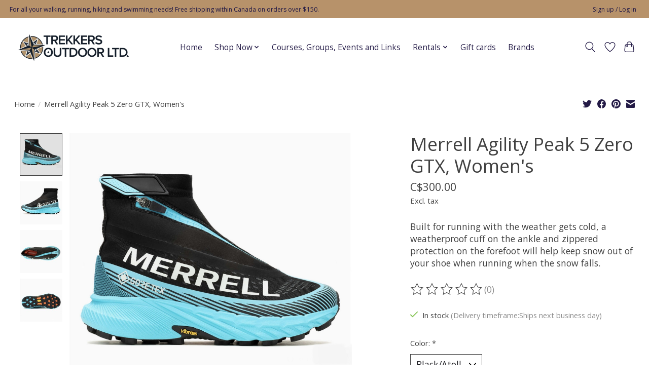

--- FILE ---
content_type: text/html;charset=utf-8
request_url: https://www.trekkersoutdoor.net/merrell-agility-peak-5-zero-gtx-womens.html
body_size: 16755
content:
<!DOCTYPE html>
<html lang="en">
  <head>
    <meta charset="utf-8"/>
<!-- [START] 'blocks/head.rain' -->
<!--

  (c) 2008-2026 Lightspeed Netherlands B.V.
  http://www.lightspeedhq.com
  Generated: 18-01-2026 @ 01:27:02

-->
<link rel="canonical" href="https://www.trekkersoutdoor.net/merrell-agility-peak-5-zero-gtx-womens.html"/>
<link rel="alternate" href="https://www.trekkersoutdoor.net/index.rss" type="application/rss+xml" title="New products"/>
<meta name="robots" content="noodp,noydir"/>
<meta property="og:url" content="https://www.trekkersoutdoor.net/merrell-agility-peak-5-zero-gtx-womens.html?source=facebook"/>
<meta property="og:site_name" content="Trekkers Outdoor Ltd."/>
<meta property="og:title" content="Merrell Agility Peak 5 Zero GTX, Women&#039;s"/>
<meta property="og:description" content="Built for running with the weather gets cold, a weatherproof cuff on the ankle and zippered protection on the forefoot will help keep snow out of your shoe when"/>
<meta property="og:image" content="https://cdn.shoplightspeed.com/shops/660773/files/57862043/merrell-merrell-agility-peak-5-zero-gtx-womens.jpg"/>
<!--[if lt IE 9]>
<script src="https://cdn.shoplightspeed.com/assets/html5shiv.js?2025-02-20"></script>
<![endif]-->
<!-- [END] 'blocks/head.rain' -->
    
    
    <title>Merrell Agility Peak 5 Zero GTX, Women&#039;s - Trekkers Outdoor Ltd.</title>
    <meta name="description" content="Built for running with the weather gets cold, a weatherproof cuff on the ankle and zippered protection on the forefoot will help keep snow out of your shoe when" />
    <meta name="keywords" content="Merrell, Merrell, Agility, Peak, 5, Zero, GTX,, Women&#039;s, Running, walking, hiking, swimming, backpacking, fast-packing, trail running, road running, ultra-marathon, marathon, OCR, shoes, Altra, Saucony, Icebug, Topo, Black Diamond, Silva, Ultraspire" />
    <meta http-equiv="X-UA-Compatible" content="IE=edge">
    <meta name="viewport" content="width=device-width, initial-scale=1">
    <meta name="apple-mobile-web-app-capable" content="yes">
    <meta name="apple-mobile-web-app-status-bar-style" content="black">
    
    <script>document.getElementsByTagName("html")[0].className += " js";</script>

    <link rel="shortcut icon" href="https://cdn.shoplightspeed.com/shops/660773/themes/13296/v/603215/assets/favicon.png?20220902050305" type="image/x-icon" />
    <link href='//fonts.googleapis.com/css?family=Open%20Sans:400,300,600&display=swap' rel='stylesheet' type='text/css'>
    <link href='//fonts.googleapis.com/css?family=Open%20Sans:400,300,600&display=swap' rel='stylesheet' type='text/css'>
    <link rel="stylesheet" href="https://cdn.shoplightspeed.com/assets/gui-2-0.css?2025-02-20" />
    <link rel="stylesheet" href="https://cdn.shoplightspeed.com/assets/gui-responsive-2-0.css?2025-02-20" />
    <link id="lightspeedframe" rel="stylesheet" href="https://cdn.shoplightspeed.com/shops/660773/themes/13296/assets/style.css?2026011317003220210104183204" />
    <!-- browsers not supporting CSS variables -->
    <script>
      if(!('CSS' in window) || !CSS.supports('color', 'var(--color-var)')) {var cfStyle = document.getElementById('lightspeedframe');if(cfStyle) {var href = cfStyle.getAttribute('href');href = href.replace('style.css', 'style-fallback.css');cfStyle.setAttribute('href', href);}}
    </script>
    <link rel="stylesheet" href="https://cdn.shoplightspeed.com/shops/660773/themes/13296/assets/settings.css?2026011317003220210104183204" />
    <link rel="stylesheet" href="https://cdn.shoplightspeed.com/shops/660773/themes/13296/assets/custom.css?2026011317003220210104183204" />

    <script src="https://cdn.shoplightspeed.com/assets/jquery-3-7-1.js?2025-02-20"></script>
    <script src="https://cdn.shoplightspeed.com/assets/jquery-ui-1-14-1.js?2025-02-20"></script>

  </head>
  <body>
    
          <header class="main-header main-header--mobile js-main-header position-relative">
  <div class="main-header__top-section">
    <div class="main-header__nav-grid justify-between@md container max-width-lg text-xs padding-y-xxs">
      <div>For all your walking, running, hiking and swimming needs! Free shipping within Canada on orders over $150.</div>
      <ul class="main-header__list flex-grow flex-basis-0 justify-end@md display@md">        
                
                        <li class="main-header__item"><a href="https://www.trekkersoutdoor.net/account/" class="main-header__link" title="My account">Sign up / Log in</a></li>
      </ul>
    </div>
  </div>
  <div class="main-header__mobile-content container max-width-lg">
          <a href="https://www.trekkersoutdoor.net/" class="main-header__logo" title="Running, walking, hiking and swimming supply">
        <img src="https://cdn.shoplightspeed.com/shops/660773/themes/13296/v/587241/assets/logo.png?20220809211757" alt="Running, walking, hiking and swimming supply">
              </a>
        
    <div class="flex items-center">
            <a href="https://www.trekkersoutdoor.net/account/wishlist/" class="main-header__mobile-btn js-tab-focus">
        <svg class="icon" viewBox="0 0 24 25" fill="none"><title>Go to wishlist</title><path d="M11.3785 4.50387L12 5.42378L12.6215 4.50387C13.6598 2.96698 15.4376 1.94995 17.4545 1.94995C20.65 1.94995 23.232 4.49701 23.25 7.6084C23.2496 8.53335 22.927 9.71432 22.3056 11.056C21.689 12.3875 20.8022 13.8258 19.7333 15.249C17.6019 18.0872 14.7978 20.798 12.0932 22.4477L12 22.488L11.9068 22.4477C9.20215 20.798 6.3981 18.0872 4.26667 15.249C3.1978 13.8258 2.31101 12.3875 1.69437 11.056C1.07303 9.71436 0.750466 8.53342 0.75 7.60848C0.767924 4.49706 3.34993 1.94995 6.54545 1.94995C8.56242 1.94995 10.3402 2.96698 11.3785 4.50387Z" stroke="currentColor" stroke-width="1.5" fill="none"/></svg>
        <span class="sr-only">Wishlist</span>
      </a>
            <button class="reset main-header__mobile-btn js-tab-focus" aria-controls="cartDrawer">
        <svg class="icon" viewBox="0 0 24 25" fill="none"><title>Toggle cart</title><path d="M2.90171 9.65153C3.0797 8.00106 4.47293 6.75 6.13297 6.75H17.867C19.527 6.75 20.9203 8.00105 21.0982 9.65153L22.1767 19.6515C22.3839 21.5732 20.8783 23.25 18.9454 23.25H5.05454C3.1217 23.25 1.61603 21.5732 1.82328 19.6515L2.90171 9.65153Z" stroke="currentColor" stroke-width="1.5" fill="none"/>
        <path d="M7.19995 9.6001V5.7001C7.19995 2.88345 9.4833 0.600098 12.3 0.600098C15.1166 0.600098 17.4 2.88345 17.4 5.7001V9.6001" stroke="currentColor" stroke-width="1.5" fill="none"/>
        <circle cx="7.19996" cy="10.2001" r="1.8" fill="currentColor"/>
        <ellipse cx="17.4" cy="10.2001" rx="1.8" ry="1.8" fill="currentColor"/></svg>
        <span class="sr-only">Cart</span>
              </button>

      <button class="reset anim-menu-btn js-anim-menu-btn main-header__nav-control js-tab-focus" aria-label="Toggle menu">
        <i class="anim-menu-btn__icon anim-menu-btn__icon--close" aria-hidden="true"></i>
      </button>
    </div>
  </div>

  <div class="main-header__nav" role="navigation">
    <div class="main-header__nav-grid justify-between@md container max-width-lg">
      <div class="main-header__nav-logo-wrapper flex-shrink-0">
        
                  <a href="https://www.trekkersoutdoor.net/" class="main-header__logo" title="Running, walking, hiking and swimming supply">
            <img src="https://cdn.shoplightspeed.com/shops/660773/themes/13296/v/587241/assets/logo.png?20220809211757" alt="Running, walking, hiking and swimming supply">
                      </a>
              </div>
      
      <form action="https://www.trekkersoutdoor.net/search/" method="get" role="search" class="padding-y-md hide@md">
        <label class="sr-only" for="searchInputMobile">Search</label>
        <input class="header-v3__nav-form-control form-control width-100%" value="" autocomplete="off" type="search" name="q" id="searchInputMobile" placeholder="Search...">
      </form>

      <ul class="main-header__list flex-grow flex-basis-0 flex-wrap justify-center@md">
        
                <li class="main-header__item">
          <a class="main-header__link" href="https://www.trekkersoutdoor.net/">Home</a>
        </li>
        
                <li class="main-header__item js-main-nav__item">
          <a class="main-header__link js-main-nav__control" href="https://www.trekkersoutdoor.net/shop-now/">
            <span>Shop Now</span>            <svg class="main-header__dropdown-icon icon" viewBox="0 0 16 16"><polygon fill="currentColor" points="8,11.4 2.6,6 4,4.6 8,8.6 12,4.6 13.4,6 "></polygon></svg>                        <i class="main-header__arrow-icon" aria-hidden="true">
              <svg class="icon" viewBox="0 0 16 16">
                <g class="icon__group" fill="none" stroke="currentColor" stroke-linecap="square" stroke-miterlimit="10" stroke-width="2">
                  <path d="M2 2l12 12" />
                  <path d="M14 2L2 14" />
                </g>
              </svg>
            </i>
                        
          </a>
                    <ul class="main-header__dropdown">
            <li class="main-header__dropdown-item"><a href="https://www.trekkersoutdoor.net/shop-now/" class="main-header__dropdown-link hide@md">All Shop Now</a></li>
                        <li class="main-header__dropdown-item js-main-nav__item position-relative">
              <a class="main-header__dropdown-link js-main-nav__control flex justify-between " href="https://www.trekkersoutdoor.net/shop-now/apparel/">
                Apparel
                <svg class="dropdown__desktop-icon icon" aria-hidden="true" viewBox="0 0 12 12"><polyline stroke-width="1" stroke="currentColor" fill="none" stroke-linecap="round" stroke-linejoin="round" points="3.5 0.5 9.5 6 3.5 11.5"></polyline></svg>                                <i class="main-header__arrow-icon" aria-hidden="true">
                  <svg class="icon" viewBox="0 0 16 16">
                    <g class="icon__group" fill="none" stroke="currentColor" stroke-linecap="square" stroke-miterlimit="10" stroke-width="2">
                      <path d="M2 2l12 12" />
                      <path d="M14 2L2 14" />
                    </g>
                  </svg>
                </i>
                              </a>

                            <ul class="main-header__dropdown">
                <li><a href="https://www.trekkersoutdoor.net/shop-now/apparel/" class="main-header__dropdown-link hide@md">All Apparel</a></li>
                                <li><a class="main-header__dropdown-link" href="https://www.trekkersoutdoor.net/shop-now/apparel/compression-wear/">Compression Wear</a></li>
                                <li><a class="main-header__dropdown-link" href="https://www.trekkersoutdoor.net/shop-now/apparel/mens/">Men&#039;s</a></li>
                                <li><a class="main-header__dropdown-link" href="https://www.trekkersoutdoor.net/shop-now/apparel/womens/">Women&#039;s</a></li>
                                <li><a class="main-header__dropdown-link" href="https://www.trekkersoutdoor.net/shop-now/apparel/baselayer/">Baselayer</a></li>
                                <li><a class="main-header__dropdown-link" href="https://www.trekkersoutdoor.net/shop-now/apparel/socks/">Socks</a></li>
                                <li><a class="main-header__dropdown-link" href="https://www.trekkersoutdoor.net/shop-now/apparel/jackets/">Jackets</a></li>
                                <li><a class="main-header__dropdown-link" href="https://www.trekkersoutdoor.net/shop-now/apparel/rainwear/">Rainwear</a></li>
                              </ul>
                          </li>
                        <li class="main-header__dropdown-item js-main-nav__item position-relative">
              <a class="main-header__dropdown-link js-main-nav__control flex justify-between " href="https://www.trekkersoutdoor.net/shop-now/electronics/">
                Electronics
                <svg class="dropdown__desktop-icon icon" aria-hidden="true" viewBox="0 0 12 12"><polyline stroke-width="1" stroke="currentColor" fill="none" stroke-linecap="round" stroke-linejoin="round" points="3.5 0.5 9.5 6 3.5 11.5"></polyline></svg>                                <i class="main-header__arrow-icon" aria-hidden="true">
                  <svg class="icon" viewBox="0 0 16 16">
                    <g class="icon__group" fill="none" stroke="currentColor" stroke-linecap="square" stroke-miterlimit="10" stroke-width="2">
                      <path d="M2 2l12 12" />
                      <path d="M14 2L2 14" />
                    </g>
                  </svg>
                </i>
                              </a>

                            <ul class="main-header__dropdown">
                <li><a href="https://www.trekkersoutdoor.net/shop-now/electronics/" class="main-header__dropdown-link hide@md">All Electronics</a></li>
                                <li><a class="main-header__dropdown-link" href="https://www.trekkersoutdoor.net/shop-now/electronics/headlamps-and-lighting/">Headlamps and Lighting</a></li>
                                <li><a class="main-header__dropdown-link" href="https://www.trekkersoutdoor.net/shop-now/electronics/gps/">GPS</a></li>
                                <li><a class="main-header__dropdown-link" href="https://www.trekkersoutdoor.net/shop-now/electronics/watches/">Watches</a></li>
                              </ul>
                          </li>
                        <li class="main-header__dropdown-item js-main-nav__item position-relative">
              <a class="main-header__dropdown-link js-main-nav__control flex justify-between " href="https://www.trekkersoutdoor.net/shop-now/footwear/">
                Footwear
                <svg class="dropdown__desktop-icon icon" aria-hidden="true" viewBox="0 0 12 12"><polyline stroke-width="1" stroke="currentColor" fill="none" stroke-linecap="round" stroke-linejoin="round" points="3.5 0.5 9.5 6 3.5 11.5"></polyline></svg>                                <i class="main-header__arrow-icon" aria-hidden="true">
                  <svg class="icon" viewBox="0 0 16 16">
                    <g class="icon__group" fill="none" stroke="currentColor" stroke-linecap="square" stroke-miterlimit="10" stroke-width="2">
                      <path d="M2 2l12 12" />
                      <path d="M14 2L2 14" />
                    </g>
                  </svg>
                </i>
                              </a>

                            <ul class="main-header__dropdown">
                <li><a href="https://www.trekkersoutdoor.net/shop-now/footwear/" class="main-header__dropdown-link hide@md">All Footwear</a></li>
                                <li><a class="main-header__dropdown-link" href="https://www.trekkersoutdoor.net/shop-now/footwear/shoes/">Shoes</a></li>
                                <li><a class="main-header__dropdown-link" href="https://www.trekkersoutdoor.net/shop-now/footwear/boots/">Boots</a></li>
                                <li><a class="main-header__dropdown-link" href="https://www.trekkersoutdoor.net/shop-now/footwear/laces-and-insoles/">Laces and Insoles</a></li>
                                <li><a class="main-header__dropdown-link" href="https://www.trekkersoutdoor.net/shop-now/footwear/traction-aids/">Traction Aids</a></li>
                                <li><a class="main-header__dropdown-link" href="https://www.trekkersoutdoor.net/shop-now/footwear/gaiters/">Gaiters</a></li>
                                <li><a class="main-header__dropdown-link" href="https://www.trekkersoutdoor.net/shop-now/footwear/sandals-and-slides/">Sandals and Slides</a></li>
                              </ul>
                          </li>
                        <li class="main-header__dropdown-item js-main-nav__item position-relative">
              <a class="main-header__dropdown-link js-main-nav__control flex justify-between " href="https://www.trekkersoutdoor.net/shop-now/headwear-gloves-and-accessories/">
                Headwear, Gloves and Accessories
                <svg class="dropdown__desktop-icon icon" aria-hidden="true" viewBox="0 0 12 12"><polyline stroke-width="1" stroke="currentColor" fill="none" stroke-linecap="round" stroke-linejoin="round" points="3.5 0.5 9.5 6 3.5 11.5"></polyline></svg>                                <i class="main-header__arrow-icon" aria-hidden="true">
                  <svg class="icon" viewBox="0 0 16 16">
                    <g class="icon__group" fill="none" stroke="currentColor" stroke-linecap="square" stroke-miterlimit="10" stroke-width="2">
                      <path d="M2 2l12 12" />
                      <path d="M14 2L2 14" />
                    </g>
                  </svg>
                </i>
                              </a>

                            <ul class="main-header__dropdown">
                <li><a href="https://www.trekkersoutdoor.net/shop-now/headwear-gloves-and-accessories/" class="main-header__dropdown-link hide@md">All Headwear, Gloves and Accessories</a></li>
                                <li><a class="main-header__dropdown-link" href="https://www.trekkersoutdoor.net/shop-now/headwear-gloves-and-accessories/hats-and-visors/">Hats and Visors</a></li>
                                <li><a class="main-header__dropdown-link" href="https://www.trekkersoutdoor.net/shop-now/headwear-gloves-and-accessories/toques/">Toques</a></li>
                                <li><a class="main-header__dropdown-link" href="https://www.trekkersoutdoor.net/shop-now/headwear-gloves-and-accessories/buffs/">Buffs</a></li>
                                <li><a class="main-header__dropdown-link" href="https://www.trekkersoutdoor.net/shop-now/headwear-gloves-and-accessories/gloves/">Gloves</a></li>
                                <li><a class="main-header__dropdown-link" href="https://www.trekkersoutdoor.net/shop-now/headwear-gloves-and-accessories/sleeves/">Sleeves</a></li>
                                <li><a class="main-header__dropdown-link" href="https://www.trekkersoutdoor.net/shop-now/headwear-gloves-and-accessories/headbands/">Headbands</a></li>
                                <li><a class="main-header__dropdown-link" href="https://www.trekkersoutdoor.net/shop-now/headwear-gloves-and-accessories/masks/">Masks</a></li>
                              </ul>
                          </li>
                        <li class="main-header__dropdown-item js-main-nav__item position-relative">
              <a class="main-header__dropdown-link js-main-nav__control flex justify-between " href="https://www.trekkersoutdoor.net/shop-now/hiking-and-camping/">
                Hiking and Camping
                <svg class="dropdown__desktop-icon icon" aria-hidden="true" viewBox="0 0 12 12"><polyline stroke-width="1" stroke="currentColor" fill="none" stroke-linecap="round" stroke-linejoin="round" points="3.5 0.5 9.5 6 3.5 11.5"></polyline></svg>                                <i class="main-header__arrow-icon" aria-hidden="true">
                  <svg class="icon" viewBox="0 0 16 16">
                    <g class="icon__group" fill="none" stroke="currentColor" stroke-linecap="square" stroke-miterlimit="10" stroke-width="2">
                      <path d="M2 2l12 12" />
                      <path d="M14 2L2 14" />
                    </g>
                  </svg>
                </i>
                              </a>

                            <ul class="main-header__dropdown">
                <li><a href="https://www.trekkersoutdoor.net/shop-now/hiking-and-camping/" class="main-header__dropdown-link hide@md">All Hiking and Camping</a></li>
                                <li><a class="main-header__dropdown-link" href="https://www.trekkersoutdoor.net/shop-now/hiking-and-camping/storage/">Storage</a></li>
                                <li><a class="main-header__dropdown-link" href="https://www.trekkersoutdoor.net/shop-now/hiking-and-camping/meal-prep/">Meal Prep</a></li>
                                <li><a class="main-header__dropdown-link" href="https://www.trekkersoutdoor.net/shop-now/hiking-and-camping/water-treatment-and-storage/">Water Treatment and Storage</a></li>
                                <li><a class="main-header__dropdown-link" href="https://www.trekkersoutdoor.net/shop-now/hiking-and-camping/tents-tarps-and-shelters/">Tents, Tarps and Shelters</a></li>
                                <li><a class="main-header__dropdown-link" href="https://www.trekkersoutdoor.net/shop-now/hiking-and-camping/sleeping/">Sleeping</a></li>
                                <li><a class="main-header__dropdown-link" href="https://www.trekkersoutdoor.net/shop-now/hiking-and-camping/fire-and-flame/">Fire and Flame</a></li>
                                <li><a class="main-header__dropdown-link" href="https://www.trekkersoutdoor.net/shop-now/hiking-and-camping/wash-and-dry/">Wash and Dry</a></li>
                              </ul>
                          </li>
                        <li class="main-header__dropdown-item js-main-nav__item position-relative">
              <a class="main-header__dropdown-link js-main-nav__control flex justify-between " href="https://www.trekkersoutdoor.net/shop-now/knives-and-tools/">
                Knives and Tools
                <svg class="dropdown__desktop-icon icon" aria-hidden="true" viewBox="0 0 12 12"><polyline stroke-width="1" stroke="currentColor" fill="none" stroke-linecap="round" stroke-linejoin="round" points="3.5 0.5 9.5 6 3.5 11.5"></polyline></svg>                                <i class="main-header__arrow-icon" aria-hidden="true">
                  <svg class="icon" viewBox="0 0 16 16">
                    <g class="icon__group" fill="none" stroke="currentColor" stroke-linecap="square" stroke-miterlimit="10" stroke-width="2">
                      <path d="M2 2l12 12" />
                      <path d="M14 2L2 14" />
                    </g>
                  </svg>
                </i>
                              </a>

                            <ul class="main-header__dropdown">
                <li><a href="https://www.trekkersoutdoor.net/shop-now/knives-and-tools/" class="main-header__dropdown-link hide@md">All Knives and Tools</a></li>
                                <li><a class="main-header__dropdown-link" href="https://www.trekkersoutdoor.net/shop-now/knives-and-tools/knives/">Knives</a></li>
                                <li><a class="main-header__dropdown-link" href="https://www.trekkersoutdoor.net/shop-now/knives-and-tools/hatchets/">Hatchets</a></li>
                                <li><a class="main-header__dropdown-link" href="https://www.trekkersoutdoor.net/shop-now/knives-and-tools/saws/">Saws</a></li>
                                <li><a class="main-header__dropdown-link" href="https://www.trekkersoutdoor.net/shop-now/knives-and-tools/shovels/">Shovels</a></li>
                              </ul>
                          </li>
                        <li class="main-header__dropdown-item">
              <a class="main-header__dropdown-link" href="https://www.trekkersoutdoor.net/shop-now/medal-hangers-earrings-and-keychains/">
                Medal Hangers, Earrings and Keychains
                                              </a>

                          </li>
                        <li class="main-header__dropdown-item js-main-nav__item position-relative">
              <a class="main-header__dropdown-link js-main-nav__control flex justify-between " href="https://www.trekkersoutdoor.net/shop-now/nutrition-food-and-drinks/">
                Nutrition, Food and Drinks
                <svg class="dropdown__desktop-icon icon" aria-hidden="true" viewBox="0 0 12 12"><polyline stroke-width="1" stroke="currentColor" fill="none" stroke-linecap="round" stroke-linejoin="round" points="3.5 0.5 9.5 6 3.5 11.5"></polyline></svg>                                <i class="main-header__arrow-icon" aria-hidden="true">
                  <svg class="icon" viewBox="0 0 16 16">
                    <g class="icon__group" fill="none" stroke="currentColor" stroke-linecap="square" stroke-miterlimit="10" stroke-width="2">
                      <path d="M2 2l12 12" />
                      <path d="M14 2L2 14" />
                    </g>
                  </svg>
                </i>
                              </a>

                            <ul class="main-header__dropdown">
                <li><a href="https://www.trekkersoutdoor.net/shop-now/nutrition-food-and-drinks/" class="main-header__dropdown-link hide@md">All Nutrition, Food and Drinks</a></li>
                                <li><a class="main-header__dropdown-link" href="https://www.trekkersoutdoor.net/shop-now/nutrition-food-and-drinks/food/">Food</a></li>
                                <li><a class="main-header__dropdown-link" href="https://www.trekkersoutdoor.net/shop-now/nutrition-food-and-drinks/hydration-and-drinks/">Hydration and Drinks</a></li>
                                <li><a class="main-header__dropdown-link" href="https://www.trekkersoutdoor.net/shop-now/nutrition-food-and-drinks/energy-gels/">Energy Gels</a></li>
                                <li><a class="main-header__dropdown-link" href="https://www.trekkersoutdoor.net/shop-now/nutrition-food-and-drinks/supplements/">Supplements</a></li>
                              </ul>
                          </li>
                        <li class="main-header__dropdown-item">
              <a class="main-header__dropdown-link" href="https://www.trekkersoutdoor.net/shop-now/optics/">
                Optics
                                              </a>

                          </li>
                        <li class="main-header__dropdown-item js-main-nav__item position-relative">
              <a class="main-header__dropdown-link js-main-nav__control flex justify-between " href="https://www.trekkersoutdoor.net/shop-now/orienteering/">
                Orienteering
                <svg class="dropdown__desktop-icon icon" aria-hidden="true" viewBox="0 0 12 12"><polyline stroke-width="1" stroke="currentColor" fill="none" stroke-linecap="round" stroke-linejoin="round" points="3.5 0.5 9.5 6 3.5 11.5"></polyline></svg>                                <i class="main-header__arrow-icon" aria-hidden="true">
                  <svg class="icon" viewBox="0 0 16 16">
                    <g class="icon__group" fill="none" stroke="currentColor" stroke-linecap="square" stroke-miterlimit="10" stroke-width="2">
                      <path d="M2 2l12 12" />
                      <path d="M14 2L2 14" />
                    </g>
                  </svg>
                </i>
                              </a>

                            <ul class="main-header__dropdown">
                <li><a href="https://www.trekkersoutdoor.net/shop-now/orienteering/" class="main-header__dropdown-link hide@md">All Orienteering</a></li>
                                <li><a class="main-header__dropdown-link" href="https://www.trekkersoutdoor.net/shop-now/orienteering/maps-and-cases/">Maps and Cases</a></li>
                                <li><a class="main-header__dropdown-link" href="https://www.trekkersoutdoor.net/shop-now/orienteering/compasses/">Compasses</a></li>
                              </ul>
                          </li>
                        <li class="main-header__dropdown-item js-main-nav__item position-relative">
              <a class="main-header__dropdown-link js-main-nav__control flex justify-between " href="https://www.trekkersoutdoor.net/shop-now/outdoor-recreation/">
                Outdoor Recreation
                <svg class="dropdown__desktop-icon icon" aria-hidden="true" viewBox="0 0 12 12"><polyline stroke-width="1" stroke="currentColor" fill="none" stroke-linecap="round" stroke-linejoin="round" points="3.5 0.5 9.5 6 3.5 11.5"></polyline></svg>                                <i class="main-header__arrow-icon" aria-hidden="true">
                  <svg class="icon" viewBox="0 0 16 16">
                    <g class="icon__group" fill="none" stroke="currentColor" stroke-linecap="square" stroke-miterlimit="10" stroke-width="2">
                      <path d="M2 2l12 12" />
                      <path d="M14 2L2 14" />
                    </g>
                  </svg>
                </i>
                              </a>

                            <ul class="main-header__dropdown">
                <li><a href="https://www.trekkersoutdoor.net/shop-now/outdoor-recreation/" class="main-header__dropdown-link hide@md">All Outdoor Recreation</a></li>
                                <li><a class="main-header__dropdown-link" href="https://www.trekkersoutdoor.net/shop-now/outdoor-recreation/climbing/">Climbing</a></li>
                                <li><a class="main-header__dropdown-link" href="https://www.trekkersoutdoor.net/shop-now/outdoor-recreation/snowshoeing/">Snowshoeing</a></li>
                              </ul>
                          </li>
                        <li class="main-header__dropdown-item js-main-nav__item position-relative">
              <a class="main-header__dropdown-link js-main-nav__control flex justify-between " href="https://www.trekkersoutdoor.net/shop-now/packs-bags-and-bottles/">
                Packs, Bags and Bottles
                <svg class="dropdown__desktop-icon icon" aria-hidden="true" viewBox="0 0 12 12"><polyline stroke-width="1" stroke="currentColor" fill="none" stroke-linecap="round" stroke-linejoin="round" points="3.5 0.5 9.5 6 3.5 11.5"></polyline></svg>                                <i class="main-header__arrow-icon" aria-hidden="true">
                  <svg class="icon" viewBox="0 0 16 16">
                    <g class="icon__group" fill="none" stroke="currentColor" stroke-linecap="square" stroke-miterlimit="10" stroke-width="2">
                      <path d="M2 2l12 12" />
                      <path d="M14 2L2 14" />
                    </g>
                  </svg>
                </i>
                              </a>

                            <ul class="main-header__dropdown">
                <li><a href="https://www.trekkersoutdoor.net/shop-now/packs-bags-and-bottles/" class="main-header__dropdown-link hide@md">All Packs, Bags and Bottles</a></li>
                                <li><a class="main-header__dropdown-link" href="https://www.trekkersoutdoor.net/shop-now/packs-bags-and-bottles/hydration-packs/">Hydration Packs</a></li>
                                <li><a class="main-header__dropdown-link" href="https://www.trekkersoutdoor.net/shop-now/packs-bags-and-bottles/other-packs-bags-and-belts/">Other Packs, Bags and Belts</a></li>
                                <li><a class="main-header__dropdown-link" href="https://www.trekkersoutdoor.net/shop-now/packs-bags-and-bottles/hydration-reservoirs-bottles-flasks-and-parts/">Hydration Reservoirs, Bottles, Flasks and Parts</a></li>
                                <li><a class="main-header__dropdown-link" href="https://www.trekkersoutdoor.net/shop-now/packs-bags-and-bottles/backpacks/">Backpacks</a></li>
                                <li><a class="main-header__dropdown-link" href="https://www.trekkersoutdoor.net/shop-now/packs-bags-and-bottles/child-carriers/">Child Carriers</a></li>
                                <li><a class="main-header__dropdown-link" href="https://www.trekkersoutdoor.net/shop-now/packs-bags-and-bottles/phone-carriers/">Phone Carriers</a></li>
                                <li><a class="main-header__dropdown-link" href="https://www.trekkersoutdoor.net/shop-now/packs-bags-and-bottles/reflective-vests/">Reflective Vests</a></li>
                              </ul>
                          </li>
                        <li class="main-header__dropdown-item js-main-nav__item position-relative">
              <a class="main-header__dropdown-link js-main-nav__control flex justify-between " href="https://www.trekkersoutdoor.net/shop-now/personal-care/">
                Personal Care
                <svg class="dropdown__desktop-icon icon" aria-hidden="true" viewBox="0 0 12 12"><polyline stroke-width="1" stroke="currentColor" fill="none" stroke-linecap="round" stroke-linejoin="round" points="3.5 0.5 9.5 6 3.5 11.5"></polyline></svg>                                <i class="main-header__arrow-icon" aria-hidden="true">
                  <svg class="icon" viewBox="0 0 16 16">
                    <g class="icon__group" fill="none" stroke="currentColor" stroke-linecap="square" stroke-miterlimit="10" stroke-width="2">
                      <path d="M2 2l12 12" />
                      <path d="M14 2L2 14" />
                    </g>
                  </svg>
                </i>
                              </a>

                            <ul class="main-header__dropdown">
                <li><a href="https://www.trekkersoutdoor.net/shop-now/personal-care/" class="main-header__dropdown-link hide@md">All Personal Care</a></li>
                                <li><a class="main-header__dropdown-link" href="https://www.trekkersoutdoor.net/shop-now/personal-care/garment-care/">Garment Care</a></li>
                                <li><a class="main-header__dropdown-link" href="https://www.trekkersoutdoor.net/shop-now/personal-care/skin-care/">Skin Care</a></li>
                                <li><a class="main-header__dropdown-link" href="https://www.trekkersoutdoor.net/shop-now/personal-care/protection/">Protection</a></li>
                                <li><a class="main-header__dropdown-link" href="https://www.trekkersoutdoor.net/shop-now/personal-care/physiotherapy-tools/">Physiotherapy Tools</a></li>
                                <li><a class="main-header__dropdown-link" href="https://www.trekkersoutdoor.net/shop-now/personal-care/first-aid/">First Aid</a></li>
                                <li><a class="main-header__dropdown-link" href="https://www.trekkersoutdoor.net/shop-now/personal-care/joint-support/">Joint Support</a></li>
                                <li><a class="main-header__dropdown-link" href="https://www.trekkersoutdoor.net/shop-now/personal-care/gear-repair-and-maintenance/">Gear Repair and Maintenance</a></li>
                                <li><a class="main-header__dropdown-link" href="https://www.trekkersoutdoor.net/shop-now/personal-care/pain-relief-and-supplements/">Pain Relief and Supplements</a></li>
                              </ul>
                          </li>
                        <li class="main-header__dropdown-item js-main-nav__item position-relative">
              <a class="main-header__dropdown-link js-main-nav__control flex justify-between " href="https://www.trekkersoutdoor.net/shop-now/poles/">
                Poles
                <svg class="dropdown__desktop-icon icon" aria-hidden="true" viewBox="0 0 12 12"><polyline stroke-width="1" stroke="currentColor" fill="none" stroke-linecap="round" stroke-linejoin="round" points="3.5 0.5 9.5 6 3.5 11.5"></polyline></svg>                                <i class="main-header__arrow-icon" aria-hidden="true">
                  <svg class="icon" viewBox="0 0 16 16">
                    <g class="icon__group" fill="none" stroke="currentColor" stroke-linecap="square" stroke-miterlimit="10" stroke-width="2">
                      <path d="M2 2l12 12" />
                      <path d="M14 2L2 14" />
                    </g>
                  </svg>
                </i>
                              </a>

                            <ul class="main-header__dropdown">
                <li><a href="https://www.trekkersoutdoor.net/shop-now/poles/" class="main-header__dropdown-link hide@md">All Poles</a></li>
                                <li><a class="main-header__dropdown-link" href="https://www.trekkersoutdoor.net/shop-now/poles/replacement-parts/">Replacement Parts</a></li>
                                <li><a class="main-header__dropdown-link" href="https://www.trekkersoutdoor.net/shop-now/poles/walking-poles/">Walking Poles</a></li>
                                <li><a class="main-header__dropdown-link" href="https://www.trekkersoutdoor.net/shop-now/poles/trekking-poles/">Trekking Poles</a></li>
                              </ul>
                          </li>
                        <li class="main-header__dropdown-item js-main-nav__item position-relative">
              <a class="main-header__dropdown-link js-main-nav__control flex justify-between " href="https://www.trekkersoutdoor.net/shop-now/sunglasses/">
                Sunglasses
                <svg class="dropdown__desktop-icon icon" aria-hidden="true" viewBox="0 0 12 12"><polyline stroke-width="1" stroke="currentColor" fill="none" stroke-linecap="round" stroke-linejoin="round" points="3.5 0.5 9.5 6 3.5 11.5"></polyline></svg>                                <i class="main-header__arrow-icon" aria-hidden="true">
                  <svg class="icon" viewBox="0 0 16 16">
                    <g class="icon__group" fill="none" stroke="currentColor" stroke-linecap="square" stroke-miterlimit="10" stroke-width="2">
                      <path d="M2 2l12 12" />
                      <path d="M14 2L2 14" />
                    </g>
                  </svg>
                </i>
                              </a>

                            <ul class="main-header__dropdown">
                <li><a href="https://www.trekkersoutdoor.net/shop-now/sunglasses/" class="main-header__dropdown-link hide@md">All Sunglasses</a></li>
                                <li><a class="main-header__dropdown-link" href="https://www.trekkersoutdoor.net/shop-now/sunglasses/goodr/">Goodr</a></li>
                                <li><a class="main-header__dropdown-link" href="https://www.trekkersoutdoor.net/shop-now/sunglasses/tifosi/">Tifosi</a></li>
                              </ul>
                          </li>
                        <li class="main-header__dropdown-item js-main-nav__item position-relative">
              <a class="main-header__dropdown-link js-main-nav__control flex justify-between " href="https://www.trekkersoutdoor.net/shop-now/swimming/">
                Swimming
                <svg class="dropdown__desktop-icon icon" aria-hidden="true" viewBox="0 0 12 12"><polyline stroke-width="1" stroke="currentColor" fill="none" stroke-linecap="round" stroke-linejoin="round" points="3.5 0.5 9.5 6 3.5 11.5"></polyline></svg>                                <i class="main-header__arrow-icon" aria-hidden="true">
                  <svg class="icon" viewBox="0 0 16 16">
                    <g class="icon__group" fill="none" stroke="currentColor" stroke-linecap="square" stroke-miterlimit="10" stroke-width="2">
                      <path d="M2 2l12 12" />
                      <path d="M14 2L2 14" />
                    </g>
                  </svg>
                </i>
                              </a>

                            <ul class="main-header__dropdown">
                <li><a href="https://www.trekkersoutdoor.net/shop-now/swimming/" class="main-header__dropdown-link hide@md">All Swimming</a></li>
                                <li><a class="main-header__dropdown-link" href="https://www.trekkersoutdoor.net/shop-now/swimming/swimwear/">Swimwear</a></li>
                                <li><a class="main-header__dropdown-link" href="https://www.trekkersoutdoor.net/shop-now/swimming/swim-equipment/">Swim Equipment</a></li>
                                <li><a class="main-header__dropdown-link" href="https://www.trekkersoutdoor.net/shop-now/swimming/goggles/">Goggles</a></li>
                                <li><a class="main-header__dropdown-link" href="https://www.trekkersoutdoor.net/shop-now/swimming/swim-bags/">Swim Bags</a></li>
                              </ul>
                          </li>
                        <li class="main-header__dropdown-item">
              <a class="main-header__dropdown-link" href="https://www.trekkersoutdoor.net/shop-now/clearance/">
                Clearance
                                              </a>

                          </li>
                        <li class="main-header__dropdown-item">
              <a class="main-header__dropdown-link" href="https://www.trekkersoutdoor.net/shop-now/in-store-only/">
                In Store Only
                                              </a>

                          </li>
                        <li class="main-header__dropdown-item js-main-nav__item position-relative">
              <a class="main-header__dropdown-link js-main-nav__control flex justify-between " href="https://www.trekkersoutdoor.net/shop-now/winter-essentials/">
                Winter Essentials
                <svg class="dropdown__desktop-icon icon" aria-hidden="true" viewBox="0 0 12 12"><polyline stroke-width="1" stroke="currentColor" fill="none" stroke-linecap="round" stroke-linejoin="round" points="3.5 0.5 9.5 6 3.5 11.5"></polyline></svg>                                <i class="main-header__arrow-icon" aria-hidden="true">
                  <svg class="icon" viewBox="0 0 16 16">
                    <g class="icon__group" fill="none" stroke="currentColor" stroke-linecap="square" stroke-miterlimit="10" stroke-width="2">
                      <path d="M2 2l12 12" />
                      <path d="M14 2L2 14" />
                    </g>
                  </svg>
                </i>
                              </a>

                            <ul class="main-header__dropdown">
                <li><a href="https://www.trekkersoutdoor.net/shop-now/winter-essentials/" class="main-header__dropdown-link hide@md">All Winter Essentials</a></li>
                                <li><a class="main-header__dropdown-link" href="https://www.trekkersoutdoor.net/shop-now/winter-essentials/winter-boots/">Winter Boots</a></li>
                                <li><a class="main-header__dropdown-link" href="https://www.trekkersoutdoor.net/shop-now/winter-essentials/winter-shoes/">Winter Shoes</a></li>
                                <li><a class="main-header__dropdown-link" href="https://www.trekkersoutdoor.net/shop-now/winter-essentials/baselayer-and-clothing/">Baselayer and clothing</a></li>
                                <li><a class="main-header__dropdown-link" href="https://www.trekkersoutdoor.net/shop-now/winter-essentials/warming-products/">Warming products</a></li>
                                <li><a class="main-header__dropdown-link" href="https://www.trekkersoutdoor.net/shop-now/winter-essentials/winter-sports/">Winter Sports</a></li>
                                <li><a class="main-header__dropdown-link" href="https://www.trekkersoutdoor.net/shop-now/winter-essentials/toques-and-mitts/">Toques and Mitts</a></li>
                                <li><a class="main-header__dropdown-link" href="https://www.trekkersoutdoor.net/shop-now/winter-essentials/winter-visibility/">Winter Visibility</a></li>
                              </ul>
                          </li>
                      </ul>
                  </li>
                <li class="main-header__item">
          <a class="main-header__link" href="https://www.trekkersoutdoor.net/courses-groups-events-and-links/">
            Courses, Groups, Events and Links                                    
          </a>
                  </li>
                <li class="main-header__item js-main-nav__item">
          <a class="main-header__link js-main-nav__control" href="https://www.trekkersoutdoor.net/rentals/">
            <span>Rentals</span>            <svg class="main-header__dropdown-icon icon" viewBox="0 0 16 16"><polygon fill="currentColor" points="8,11.4 2.6,6 4,4.6 8,8.6 12,4.6 13.4,6 "></polygon></svg>                        <i class="main-header__arrow-icon" aria-hidden="true">
              <svg class="icon" viewBox="0 0 16 16">
                <g class="icon__group" fill="none" stroke="currentColor" stroke-linecap="square" stroke-miterlimit="10" stroke-width="2">
                  <path d="M2 2l12 12" />
                  <path d="M14 2L2 14" />
                </g>
              </svg>
            </i>
                        
          </a>
                    <ul class="main-header__dropdown">
            <li class="main-header__dropdown-item"><a href="https://www.trekkersoutdoor.net/rentals/" class="main-header__dropdown-link hide@md">All Rentals</a></li>
                        <li class="main-header__dropdown-item">
              <a class="main-header__dropdown-link" href="https://www.trekkersoutdoor.net/rentals/bear-deterrent-products/">
                Bear Deterrent Products
                                              </a>

                          </li>
                      </ul>
                  </li>
        
                <li class="main-header__item">
            <a class="main-header__link" href="https://www.trekkersoutdoor.net/giftcard/" >Gift cards</a>
        </li>
        
        
                              <li class="main-header__item">
              <a class="main-header__link" href="https://www.trekkersoutdoor.net/brands/">Brands</a>
            </li>
                  
                
        <li class="main-header__item hide@md">
          <ul class="main-header__list main-header__list--mobile-items">        
            
                                    <li class="main-header__item"><a href="https://www.trekkersoutdoor.net/account/" class="main-header__link" title="My account">Sign up / Log in</a></li>
          </ul>
        </li>
        
      </ul>

      <ul class="main-header__list flex-shrink-0 justify-end@md display@md">
        <li class="main-header__item">
          
          <button class="reset switch-icon main-header__link main-header__link--icon js-toggle-search js-switch-icon js-tab-focus" aria-label="Toggle icon">
            <svg class="icon switch-icon__icon--a" viewBox="0 0 24 25"><title>Toggle search</title><path fill-rule="evenodd" clip-rule="evenodd" d="M17.6032 9.55171C17.6032 13.6671 14.267 17.0033 10.1516 17.0033C6.03621 17.0033 2.70001 13.6671 2.70001 9.55171C2.70001 5.4363 6.03621 2.1001 10.1516 2.1001C14.267 2.1001 17.6032 5.4363 17.6032 9.55171ZM15.2499 16.9106C13.8031 17.9148 12.0461 18.5033 10.1516 18.5033C5.20779 18.5033 1.20001 14.4955 1.20001 9.55171C1.20001 4.60787 5.20779 0.600098 10.1516 0.600098C15.0955 0.600098 19.1032 4.60787 19.1032 9.55171C19.1032 12.0591 18.0724 14.3257 16.4113 15.9507L23.2916 22.8311C23.5845 23.1239 23.5845 23.5988 23.2916 23.8917C22.9987 24.1846 22.5239 24.1846 22.231 23.8917L15.2499 16.9106Z" fill="currentColor"/></svg>

            <svg class="icon switch-icon__icon--b" viewBox="0 0 32 32"><title>Toggle search</title><g fill="none" stroke="currentColor" stroke-miterlimit="10" stroke-linecap="round" stroke-linejoin="round" stroke-width="2"><line x1="27" y1="5" x2="5" y2="27"></line><line x1="27" y1="27" x2="5" y2="5"></line></g></svg>
          </button>

        </li>
                <li class="main-header__item">
          <a href="https://www.trekkersoutdoor.net/account/wishlist/" class="main-header__link main-header__link--icon">
            <svg class="icon" viewBox="0 0 24 25" fill="none"><title>Go to wishlist</title><path d="M11.3785 4.50387L12 5.42378L12.6215 4.50387C13.6598 2.96698 15.4376 1.94995 17.4545 1.94995C20.65 1.94995 23.232 4.49701 23.25 7.6084C23.2496 8.53335 22.927 9.71432 22.3056 11.056C21.689 12.3875 20.8022 13.8258 19.7333 15.249C17.6019 18.0872 14.7978 20.798 12.0932 22.4477L12 22.488L11.9068 22.4477C9.20215 20.798 6.3981 18.0872 4.26667 15.249C3.1978 13.8258 2.31101 12.3875 1.69437 11.056C1.07303 9.71436 0.750466 8.53342 0.75 7.60848C0.767924 4.49706 3.34993 1.94995 6.54545 1.94995C8.56242 1.94995 10.3402 2.96698 11.3785 4.50387Z" stroke="currentColor" stroke-width="1.5" fill="none"/></svg>
            <span class="sr-only">Wishlist</span>
          </a>
        </li>
                <li class="main-header__item">
          <a href="#0" class="main-header__link main-header__link--icon" aria-controls="cartDrawer">
            <svg class="icon" viewBox="0 0 24 25" fill="none"><title>Toggle cart</title><path d="M2.90171 9.65153C3.0797 8.00106 4.47293 6.75 6.13297 6.75H17.867C19.527 6.75 20.9203 8.00105 21.0982 9.65153L22.1767 19.6515C22.3839 21.5732 20.8783 23.25 18.9454 23.25H5.05454C3.1217 23.25 1.61603 21.5732 1.82328 19.6515L2.90171 9.65153Z" stroke="currentColor" stroke-width="1.5" fill="none"/>
            <path d="M7.19995 9.6001V5.7001C7.19995 2.88345 9.4833 0.600098 12.3 0.600098C15.1166 0.600098 17.4 2.88345 17.4 5.7001V9.6001" stroke="currentColor" stroke-width="1.5" fill="none"/>
            <circle cx="7.19996" cy="10.2001" r="1.8" fill="currentColor"/>
            <ellipse cx="17.4" cy="10.2001" rx="1.8" ry="1.8" fill="currentColor"/></svg>
            <span class="sr-only">Cart</span>
                      </a>
        </li>
      </ul>
      
    	<div class="main-header__search-form bg">
        <form action="https://www.trekkersoutdoor.net/search/" method="get" role="search" class="container max-width-lg">
          <label class="sr-only" for="searchInput">Search</label>
          <input class="header-v3__nav-form-control form-control width-100%" value="" autocomplete="off" type="search" name="q" id="searchInput" placeholder="Search...">
        </form>
      </div>
      
    </div>
  </div>
</header>

<div class="drawer dr-cart js-drawer" id="cartDrawer">
  <div class="drawer__content bg shadow-md flex flex-column" role="alertdialog" aria-labelledby="drawer-cart-title">
    <header class="flex items-center justify-between flex-shrink-0 padding-x-md padding-y-md">
      <h1 id="drawer-cart-title" class="text-base text-truncate">Shopping cart</h1>

      <button class="reset drawer__close-btn js-drawer__close js-tab-focus">
        <svg class="icon icon--xs" viewBox="0 0 16 16"><title>Close cart panel</title><g stroke-width="2" stroke="currentColor" fill="none" stroke-linecap="round" stroke-linejoin="round" stroke-miterlimit="10"><line x1="13.5" y1="2.5" x2="2.5" y2="13.5"></line><line x1="2.5" y1="2.5" x2="13.5" y2="13.5"></line></g></svg>
      </button>
    </header>

    <div class="drawer__body padding-x-md padding-bottom-sm js-drawer__body">
            <p class="margin-y-xxxl color-contrast-medium text-sm text-center">Your cart is currently empty</p>
          </div>

    <footer class="padding-x-md padding-y-md flex-shrink-0">
      <p class="text-sm text-center color-contrast-medium margin-bottom-sm">Safely pay with:</p>
      <p class="text-sm flex flex-wrap gap-xs text-xs@md justify-center">
                  <a href="https://www.trekkersoutdoor.net/service/payment-methods/" title="Cash">
            <img src="https://cdn.shoplightspeed.com/assets/icon-payment-cash.png?2025-02-20" alt="Cash" height="16" />
          </a>
                  <a href="https://www.trekkersoutdoor.net/service/payment-methods/" title="Credit Card">
            <img src="https://cdn.shoplightspeed.com/assets/icon-payment-creditcard.png?2025-02-20" alt="Credit Card" height="16" />
          </a>
              </p>
    </footer>
  </div>
</div>                  	  
  
<section class="container max-width-lg product js-product">
  <div class="padding-y-lg grid gap-md">
    <div class="col-6@md">
      <nav class="breadcrumbs text-sm" aria-label="Breadcrumbs">
  <ol class="flex flex-wrap gap-xxs">
    <li class="breadcrumbs__item">
    	<a href="https://www.trekkersoutdoor.net/" class="color-inherit text-underline-hover">Home</a>
      <span class="color-contrast-low margin-left-xxs" aria-hidden="true">/</span>
    </li>
        <li class="breadcrumbs__item" aria-current="page">
            Merrell Agility Peak 5 Zero GTX, Women&#039;s
          </li>
      </ol>
</nav>    </div>
    <div class="col-6@md">
    	<ul class="sharebar flex flex-wrap gap-xs justify-end@md">
        <li>
          <a class="sharebar__btn text-underline-hover js-social-share" data-social="twitter" data-text="Merrell Merrell Agility Peak 5 Zero GTX, Women&#039;s on https://www.trekkersoutdoor.net/merrell-agility-peak-5-zero-gtx-womens.html" data-hashtags="" href="https://twitter.com/intent/tweet"><svg class="icon" viewBox="0 0 16 16"><title>Share on Twitter</title><g><path d="M16,3c-0.6,0.3-1.2,0.4-1.9,0.5c0.7-0.4,1.2-1,1.4-1.8c-0.6,0.4-1.3,0.6-2.1,0.8c-0.6-0.6-1.5-1-2.4-1 C9.3,1.5,7.8,3,7.8,4.8c0,0.3,0,0.5,0.1,0.7C5.2,5.4,2.7,4.1,1.1,2.1c-0.3,0.5-0.4,1-0.4,1.7c0,1.1,0.6,2.1,1.5,2.7 c-0.5,0-1-0.2-1.5-0.4c0,0,0,0,0,0c0,1.6,1.1,2.9,2.6,3.2C3,9.4,2.7,9.4,2.4,9.4c-0.2,0-0.4,0-0.6-0.1c0.4,1.3,1.6,2.3,3.1,2.3 c-1.1,0.9-2.5,1.4-4.1,1.4c-0.3,0-0.5,0-0.8,0c1.5,0.9,3.2,1.5,5,1.5c6,0,9.3-5,9.3-9.3c0-0.1,0-0.3,0-0.4C15,4.3,15.6,3.7,16,3z"></path></g></svg></a>
        </li>

        <li>
          <a class="sharebar__btn text-underline-hover js-social-share" data-social="facebook" data-url="https://www.trekkersoutdoor.net/merrell-agility-peak-5-zero-gtx-womens.html" href="https://www.facebook.com/sharer.php"><svg class="icon" viewBox="0 0 16 16"><title>Share on Facebook</title><g><path d="M16,8.048a8,8,0,1,0-9.25,7.9V10.36H4.719V8.048H6.75V6.285A2.822,2.822,0,0,1,9.771,3.173a12.2,12.2,0,0,1,1.791.156V5.3H10.554a1.155,1.155,0,0,0-1.3,1.25v1.5h2.219l-.355,2.312H9.25v5.591A8,8,0,0,0,16,8.048Z"></path></g></svg></a>
        </li>

        <li>
          <a class="sharebar__btn text-underline-hover js-social-share" data-social="pinterest" data-description="Merrell Merrell Agility Peak 5 Zero GTX, Women&#039;s" data-media="https://cdn.shoplightspeed.com/shops/660773/files/57862043/image.jpg" data-url="https://www.trekkersoutdoor.net/merrell-agility-peak-5-zero-gtx-womens.html" href="https://pinterest.com/pin/create/button"><svg class="icon" viewBox="0 0 16 16"><title>Share on Pinterest</title><g><path d="M8,0C3.6,0,0,3.6,0,8c0,3.4,2.1,6.3,5.1,7.4c-0.1-0.6-0.1-1.6,0-2.3c0.1-0.6,0.9-4,0.9-4S5.8,8.7,5.8,8 C5.8,6.9,6.5,6,7.3,6c0.7,0,1,0.5,1,1.1c0,0.7-0.4,1.7-0.7,2.7c-0.2,0.8,0.4,1.4,1.2,1.4c1.4,0,2.5-1.5,2.5-3.7 c0-1.9-1.4-3.3-3.3-3.3c-2.3,0-3.6,1.7-3.6,3.5c0,0.7,0.3,1.4,0.6,1.8C5,9.7,5,9.8,5,9.9c-0.1,0.3-0.2,0.8-0.2,0.9 c0,0.1-0.1,0.2-0.3,0.1c-1-0.5-1.6-1.9-1.6-3.1C2.9,5.3,4.7,3,8.2,3c2.8,0,4.9,2,4.9,4.6c0,2.8-1.7,5-4.2,5c-0.8,0-1.6-0.4-1.8-0.9 c0,0-0.4,1.5-0.5,1.9c-0.2,0.7-0.7,1.6-1,2.1C6.4,15.9,7.2,16,8,16c4.4,0,8-3.6,8-8C16,3.6,12.4,0,8,0z"></path></g></svg></a>
        </li>

        <li>
          <a class="sharebar__btn text-underline-hover js-social-share" data-social="mail" data-subject="Email Subject" data-body="Merrell Merrell Agility Peak 5 Zero GTX, Women&#039;s on https://www.trekkersoutdoor.net/merrell-agility-peak-5-zero-gtx-womens.html" href="/cdn-cgi/l/email-protection#44">
            <svg class="icon" viewBox="0 0 16 16"><title>Share by Email</title><g><path d="M15,1H1C0.4,1,0,1.4,0,2v1.4l8,4.5l8-4.4V2C16,1.4,15.6,1,15,1z"></path> <path d="M7.5,9.9L0,5.7V14c0,0.6,0.4,1,1,1h14c0.6,0,1-0.4,1-1V5.7L8.5,9.9C8.22,10.04,7.78,10.04,7.5,9.9z"></path></g></svg>
          </a>
        </li>
      </ul>
    </div>
  </div>
  <div class="grid gap-md gap-xxl@md">
    <div class="col-6@md col-7@lg min-width-0">
      <div class="thumbslide thumbslide--vertical thumbslide--left js-thumbslide">
        <div class="slideshow js-product-v2__slideshow slideshow--transition-slide slideshow--ratio-1:1" data-control="hover">
          <p class="sr-only">Product image slideshow Items</p>
          
          <ul class="slideshow__content">
                        <li class="slideshow__item bg js-slideshow__item slideshow__item--selected" data-thumb="https://cdn.shoplightspeed.com/shops/660773/files/57862043/168x168x2/merrell-merrell-agility-peak-5-zero-gtx-womens.jpg" id="item-1">
              <figure class="position-absolute height-100% width-100% top-0 left-0" data-scale="1.3">
                <div class="img-mag height-100% js-img-mag">    
                  <img class="img-mag__asset js-img-mag__asset" src="https://cdn.shoplightspeed.com/shops/660773/files/57862043/1652x1652x2/merrell-merrell-agility-peak-5-zero-gtx-womens.jpg" alt="Merrell Merrell Agility Peak 5 Zero GTX, Women&#039;s">
                </div>
              </figure>
            </li>
                        <li class="slideshow__item bg js-slideshow__item" data-thumb="https://cdn.shoplightspeed.com/shops/660773/files/57862041/168x168x2/merrell-merrell-agility-peak-5-zero-gtx-womens.jpg" id="item-2">
              <figure class="position-absolute height-100% width-100% top-0 left-0" data-scale="1.3">
                <div class="img-mag height-100% js-img-mag">    
                  <img class="img-mag__asset js-img-mag__asset" src="https://cdn.shoplightspeed.com/shops/660773/files/57862041/1652x1652x2/merrell-merrell-agility-peak-5-zero-gtx-womens.jpg" alt="Merrell Merrell Agility Peak 5 Zero GTX, Women&#039;s">
                </div>
              </figure>
            </li>
                        <li class="slideshow__item bg js-slideshow__item" data-thumb="https://cdn.shoplightspeed.com/shops/660773/files/57862038/168x168x2/merrell-merrell-agility-peak-5-zero-gtx-womens.jpg" id="item-3">
              <figure class="position-absolute height-100% width-100% top-0 left-0" data-scale="1.3">
                <div class="img-mag height-100% js-img-mag">    
                  <img class="img-mag__asset js-img-mag__asset" src="https://cdn.shoplightspeed.com/shops/660773/files/57862038/1652x1652x2/merrell-merrell-agility-peak-5-zero-gtx-womens.jpg" alt="Merrell Merrell Agility Peak 5 Zero GTX, Women&#039;s">
                </div>
              </figure>
            </li>
                        <li class="slideshow__item bg js-slideshow__item" data-thumb="https://cdn.shoplightspeed.com/shops/660773/files/57862040/168x168x2/merrell-merrell-agility-peak-5-zero-gtx-womens.jpg" id="item-4">
              <figure class="position-absolute height-100% width-100% top-0 left-0" data-scale="1.3">
                <div class="img-mag height-100% js-img-mag">    
                  <img class="img-mag__asset js-img-mag__asset" src="https://cdn.shoplightspeed.com/shops/660773/files/57862040/1652x1652x2/merrell-merrell-agility-peak-5-zero-gtx-womens.jpg" alt="Merrell Merrell Agility Peak 5 Zero GTX, Women&#039;s">
                </div>
              </figure>
            </li>
                      </ul>
        </div>
      
        <div class="thumbslide__nav-wrapper" aria-hidden="true">
          <nav class="thumbslide__nav"> 
            <ol class="thumbslide__nav-list">
              <!-- this content will be created using JavaScript -->
            </ol>
          </nav>
        </div>
      </div>
    </div>

    <div class="col-6@md col-5@lg">

      <div class="text-component v-space-xs margin-bottom-md">
        <h1>
                  Merrell Agility Peak 5 Zero GTX, Women&#039;s
                </h1>
        
        
        <div class="product__price-wrapper margin-bottom-md">
                    <div class="product__price text-md">C$300.00</div>
                    
                            		<small class="price-tax">Excl. tax</small>                    
          
        </div>
        <p class="">Built for running with the weather gets cold, a weatherproof cuff on the ankle and zippered protection on the forefoot will help keep snow out of your shoe when running when the snow falls.</p>
      </div>
      
            <div class="rating js-rating js-rating--read-only margin-bottom-md flex items-center">
                <p class="sr-only">The rating of this product is <span class="rating__value js-rating__value">0</span> out of 5</p>

        <a href="#proTabPanelReviews" class="rating__link" aria-label="Read reviews">
          <div class="rating__control overflow-hidden rating__control--is-hidden js-rating__control">
            <svg width="24" height="24" viewBox="0 0 24 24"><polygon points="12 1.489 15.09 7.751 22 8.755 17 13.629 18.18 20.511 12 17.261 5.82 20.511 7 13.629 2 8.755 8.91 7.751 12 1.489" fill="currentColor"/></svg>
          </div>
        </a>
        <span class="opacity-60%">(0)</span>
      </div>
            
            <div class="flex flex-column gap-xs margin-bottom-md text-sm">
                <div class="in-stock">
                    <svg class="icon margin-right-xs color-success" viewBox="0 0 16 16"><g stroke-width="2" fill="none" stroke="currentColor" stroke-linecap="round" stroke-linejoin="round" stroke-miterlimit="10"><polyline points="1,9 5,13 15,3 "></polyline> </g></svg>In stock
                              <span class="opacity-60%">(Delivery timeframe:Ships next business day)</span> 
        </div>
                
              </div>
            
      <form action="https://www.trekkersoutdoor.net/cart/add/98590639/" class="js-live-quick-checkout" id="product_configure_form" method="post">
                <div class="product-option row">
          <div class="col-md-12">
            <input type="hidden" name="bundle_id" id="product_configure_bundle_id" value="">
<div class="product-configure">
  <div class="product-configure-options" aria-label="Select an option of the product. This will reload the page to show the new option." role="region">
    <div class="product-configure-options-option">
      <label for="product_configure_option_color">Color: <em aria-hidden="true">*</em></label>
      <select name="matrix[color]" id="product_configure_option_color" onchange="document.getElementById('product_configure_form').action = 'https://www.trekkersoutdoor.net/product/matrix/59319849/'; document.getElementById('product_configure_form').submit();" aria-required="true">
        <option value="Black%2FAtoll" selected="selected">Black/Atoll</option>
      </select>
      <div class="product-configure-clear"></div>
    </div>
    <div class="product-configure-options-option">
      <label for="product_configure_option_size">Size: <em aria-hidden="true">*</em></label>
      <select name="matrix[size]" id="product_configure_option_size" onchange="document.getElementById('product_configure_form').action = 'https://www.trekkersoutdoor.net/product/matrix/59319849/'; document.getElementById('product_configure_form').submit();" aria-required="true">
        <option value="6" selected="selected">6</option>
        <option value="6.5">6.5</option>
        <option value="7">7</option>
        <option value="7.5">7.5</option>
        <option value="8">8</option>
        <option value="8.5">8.5</option>
        <option value="9">9</option>
        <option value="9.5">9.5</option>
        <option value="10">10</option>
      </select>
      <div class="product-configure-clear"></div>
    </div>
  </div>
<input type="hidden" name="matrix_non_exists" value="">
</div>

          </div>
        </div>
        
                <div class="margin-bottom-md">
          <label class="form-label margin-bottom-sm block" for="qtyInput">Quantity:</label>

          <div class="number-input number-input--v2 js-number-input inline-block">
          	<input class="form-control js-number-input__value" type="number" name="quantity" id="qtyInput" min="0" step="1" value="1">

            <button class="reset number-input__btn number-input__btn--plus js-number-input__btn" aria-label="Increase Quantity">
              <svg class="icon" viewBox="0 0 16 16" aria-hidden="true"><g><line fill="none" stroke="currentColor" stroke-linecap="round" stroke-linejoin="round" stroke-miterlimit="10" x1="8.5" y1="1.5" x2="8.5" y2="15.5"></line> <line fill="none" stroke="currentColor" stroke-linecap="round" stroke-linejoin="round" stroke-miterlimit="10" x1="1.5" y1="8.5" x2="15.5" y2="8.5"></line> </g></svg>
            </button>
            <button class="reset number-input__btn number-input__btn--minus js-number-input__btn" aria-label="Decrease Quantity">
              <svg class="icon" viewBox="0 0 16 16" aria-hidden="true"><g><line fill="none" stroke="currentColor" stroke-linecap="round" stroke-linejoin="round" stroke-miterlimit="10" x1="1.5" y1="8.5" x2="15.5" y2="8.5"></line> </g></svg>
            </button>
          </div>
        </div>
        <div class="margin-bottom-md">
          <div class="flex flex-column flex-row@sm gap-xxs">
            <button class="btn btn--primary btn--add-to-cart flex-grow" type="submit">Add to cart</button>
                        <a href="https://www.trekkersoutdoor.net/account/wishlistAdd/59319849/?variant_id=98590639" class="btn btn--subtle btn--wishlist">
              <span class="margin-right-xxs hide@sm">Add to wish list</span>
              <svg class="icon icon--xs" viewBox="0 0 16 16"><title>Add to wish list</title><path  stroke-width="1" stroke="currentColor" fill="none" stroke="currentColor" stroke-linecap="round" stroke-linejoin="round" stroke-miterlimit="10" d="M14.328,2.672 c-1.562-1.562-4.095-1.562-5.657,0C8.391,2.952,8.18,3.27,8,3.601c-0.18-0.331-0.391-0.65-0.672-0.93 c-1.562-1.562-4.095-1.562-5.657,0c-1.562,1.562-1.562,4.095,0,5.657L8,14.5l6.328-6.172C15.891,6.766,15.891,4.234,14.328,2.672z"></path></svg>
            </a>
                      </div>
                    <button class="btn btn--subtle btn--quick-checkout js-quick-checkout-trigger width-100% margin-top-xxs" type="submit" data-checkout-url="https://www.trekkersoutdoor.net/checkout/" data-clear-url="https://www.trekkersoutdoor.net/cart/clear/">Buy now</button>
                    <div class="flex gap-md margin-top-sm">
            <a href="https://www.trekkersoutdoor.net/compare/add/98590639/" class="text-underline-hover color-inherit text-sm flex items-center">
              <svg viewBox="0 0 16 16" class="icon margin-right-xxs"><title>swap-horizontal</title><g stroke-width="1" fill="none" stroke="currentColor" stroke-linecap="round" stroke-linejoin="round" stroke-miterlimit="10"><polyline points="3.5,0.5 0.5,3.5 3.5,6.5 "></polyline> <line x1="12.5" y1="3.5" x2="0.5" y2="3.5"></line> <polyline points="12.5,9.5 15.5,12.5 12.5,15.5 "></polyline> <line x1="3.5" y1="12.5" x2="15.5" y2="12.5"></line></g></svg>
              Add to comparison
            </a>
                      </div>
        </div>
        			</form>

    </div>
  </div>
</section>

<section class="container max-width-lg padding-y-xl">
	<div class="tabs js-tabs">
    <nav class="s-tabs">
      <ul class="s-tabs__list js-tabs__controls" aria-label="Tabs Interface">
        <li><a href="#proTabPanelInformation" class="tabs__control s-tabs__link s-tabs__link--current" aria-selected="true">Description</a></li>                <li><a href="#proTabPanelReviews" class="tabs__control s-tabs__link">Reviews (0)</a></li>      </ul>
    </nav>

    <div class="js-tabs__panels">
            <section id="proTabPanelInformation" class="padding-top-lg max-width-lg js-tabs__panel">
        <div class="text-component margin-bottom-md">
          <p>Building on the success of one of Merrell's most popular trail running shoes, the Agility Peak 5 provides updates to this already successful trail runner. In this latest version, the rocker is increased, weight is reduced to less than 10.6 ounces, and the heel cup is sculpted for better on foot comfort and less slip. Whether you are running an ultra, competing in cross country, or training for your next trail 5K, the Agility Peak 5 will be your next go to trail shoe for any condition comfort. This version features a Gore-Tex exterior for the ultimate waterproof functionality.</p>
<p> </p>
<p><strong>FEATURES</strong><br />• GORE-TEX® waterproof membrane, exceptional breathability and waterproof performance<br />• Breathable engineered mesh and TPU upper<br />• 100% recycled lace with toggle closure for easy on and off<br />• Zipper for easy on and off<br />• SBR/mesh collar and tongue offer low water absorption and enhanced stretch properties for improved fit.<br />• External rear sling locks in the heel<br />• Protective and abrasion resistant toe cap<br />• 100% recycled breathable mesh lining<br />• 100% recycled mesh footbed cover<br />• Cleansport NXT™ treated for natural odor control<br />• 50% recycled EVA foam footbed<br />• Rock plate for protection<br />• FLEXconnect® dual-directional flex-grooves in the midsole for enhanced ground connection<br />• FloatPro™ Foam midsole for lightweight comfort that lasts<br />• Vibram® MegaGrip® high performance rubber outsole features unparalleled grip on both dry and wet surfaces<br />• Vibram® traction lugs specifically designed to increase traction and shed debris with each step<br />• Stack Height: 31-25mm<br />• Drop: 6mm<br />• Lug: 5mm</p>
        </div>
                <a href="https://www.trekkersoutdoor.net/tags/cold-weather/" title="cold weather">cold weather</a> /                 <a href="https://www.trekkersoutdoor.net/tags/gore-tex/" title="gore-tex">gore-tex</a> /                 <a href="https://www.trekkersoutdoor.net/tags/gtx/" title="GTX">GTX</a> /                 <a href="https://www.trekkersoutdoor.net/tags/high-cushion/" title="high cushion">high cushion</a> /                 <a href="https://www.trekkersoutdoor.net/tags/merrell/" title="Merrell">Merrell</a> /                 <a href="https://www.trekkersoutdoor.net/tags/rockplate/" title="rockplate">rockplate</a> /                 <a href="https://www.trekkersoutdoor.net/tags/running/" title="running">running</a> /                 <a href="https://www.trekkersoutdoor.net/tags/snow/" title="snow">snow</a> /                 <a href="https://www.trekkersoutdoor.net/tags/trail/" title="trail">trail</a> /                 <a href="https://www.trekkersoutdoor.net/tags/trail-running/" title="trail running">trail running</a> /                 <a href="https://www.trekkersoutdoor.net/tags/waterproof/" title="waterproof">waterproof</a> /                 <a href="https://www.trekkersoutdoor.net/tags/winter/" title="winter">winter</a> /                 <a href="https://www.trekkersoutdoor.net/tags/winter-running/" title="winter running">winter running</a>               </section>
            
      
            <section id="proTabPanelReviews" class="padding-top-lg max-width-lg js-tabs__panel">
        
        <div class="flex justify-between">
          <div class="right">
          <span>0</span> stars based on <span>0</span> reviews
          </div>
          <a href="https://www.trekkersoutdoor.net/account/review/59319849/" class="btn btn--subtle btn--sm">Add your review</a>

        </div>
      </section>
          </div>
  </div>
</section>


<section class="container max-width-lg padding-y-lg">
  <h3 class="margin-bottom-md text-center">You might also like</h3>
  <div class="carousel products__carousel flex flex-column js-carousel" data-drag="on" data-loop="off">
    <p class="sr-only">Product carousel items</p>

    <div class="carousel__wrapper order-2 overflow-hidden">
      <ol class="carousel__list">
                <li class="carousel__item">
                
  

<div class="prod-card">

  
  <div class="prod-card__img-wrapper">
    <a href="https://www.trekkersoutdoor.net/icebug-newrun-mens.html" class="prod-card__img-link" aria-label="IceBug IceBug NewRun, Men&#039;s">
      <figure class="media-wrapper media-wrapper--1:1 bg-contrast-lower">
                <img src="https://cdn.shoplightspeed.com/shops/660773/files/47578943/150x150x2/icebug-icebug-newrun-mens.jpg" 
             sizes="(min-width: 400px) 300px, 150px"
             srcset="https://cdn.shoplightspeed.com/shops/660773/files/47578943/150x150x2/icebug-icebug-newrun-mens.jpg 150w,
                     https://cdn.shoplightspeed.com/shops/660773/files/47578943/300x300x2/icebug-icebug-newrun-mens.jpg 300w,
                     https://cdn.shoplightspeed.com/shops/660773/files/47578943/600x600x2/icebug-icebug-newrun-mens.jpg 600w" 
             alt="IceBug IceBug NewRun, Men&#039;s" 
             title="IceBug IceBug NewRun, Men&#039;s" />
              </figure>
    </a>
                <a href="https://www.trekkersoutdoor.net/icebug-newrun-mens.html" class="btn prod-card__action-button">More options</a>
              
        <a href="https://www.trekkersoutdoor.net/account/wishlistAdd/51632739/?variant_id=84686342" class="btn btn--icon prod-card__wishlist">
      <svg class="icon" viewBox="0 0 24 25" fill="none"><title>Add to wishlist</title><path d="M11.3785 4.50387L12 5.42378L12.6215 4.50387C13.6598 2.96698 15.4376 1.94995 17.4545 1.94995C20.65 1.94995 23.232 4.49701 23.25 7.6084C23.2496 8.53335 22.927 9.71432 22.3056 11.056C21.689 12.3875 20.8022 13.8258 19.7333 15.249C17.6019 18.0872 14.7978 20.798 12.0932 22.4477L12 22.488L11.9068 22.4477C9.20215 20.798 6.3981 18.0872 4.26667 15.249C3.1978 13.8258 2.31101 12.3875 1.69437 11.056C1.07303 9.71436 0.750466 8.53342 0.75 7.60848C0.767924 4.49706 3.34993 1.94995 6.54545 1.94995C8.56242 1.94995 10.3402 2.96698 11.3785 4.50387Z" stroke="black" stroke-width="1.5" fill="none"/></svg>
    </a>
      </div>

  <div class="padding-sm text-center">
    <h1 class="text-base margin-bottom-xs">
      <a href="https://www.trekkersoutdoor.net/icebug-newrun-mens.html" class="product-card__title">
                IceBug NewRun, Men&#039;s
              </a>
    </h1>

    <div class="margin-bottom-xs">          
      <ins class="prod-card__price">C$199.95</ins>
    	      
                </div>
  </div>
</div>

        </li>
                <li class="carousel__item">
                
  

<div class="prod-card">

  
  <div class="prod-card__img-wrapper">
    <a href="https://www.trekkersoutdoor.net/icebug-pytho-6-womens.html" class="prod-card__img-link" aria-label="IceBug IceBug Pytho 6, Women&#039;s">
      <figure class="media-wrapper media-wrapper--1:1 bg-contrast-lower">
                <img src="https://cdn.shoplightspeed.com/shops/660773/files/47580570/150x150x2/icebug-icebug-pytho-6-womens.jpg" 
             sizes="(min-width: 400px) 300px, 150px"
             srcset="https://cdn.shoplightspeed.com/shops/660773/files/47580570/150x150x2/icebug-icebug-pytho-6-womens.jpg 150w,
                     https://cdn.shoplightspeed.com/shops/660773/files/47580570/300x300x2/icebug-icebug-pytho-6-womens.jpg 300w,
                     https://cdn.shoplightspeed.com/shops/660773/files/47580570/600x600x2/icebug-icebug-pytho-6-womens.jpg 600w" 
             alt="IceBug IceBug Pytho 6, Women&#039;s" 
             title="IceBug IceBug Pytho 6, Women&#039;s" />
              </figure>
    </a>
                <a href="https://www.trekkersoutdoor.net/icebug-pytho-6-womens.html" class="btn prod-card__action-button">More options</a>
              
        <a href="https://www.trekkersoutdoor.net/account/wishlistAdd/51632756/?variant_id=84686379" class="btn btn--icon prod-card__wishlist">
      <svg class="icon" viewBox="0 0 24 25" fill="none"><title>Add to wishlist</title><path d="M11.3785 4.50387L12 5.42378L12.6215 4.50387C13.6598 2.96698 15.4376 1.94995 17.4545 1.94995C20.65 1.94995 23.232 4.49701 23.25 7.6084C23.2496 8.53335 22.927 9.71432 22.3056 11.056C21.689 12.3875 20.8022 13.8258 19.7333 15.249C17.6019 18.0872 14.7978 20.798 12.0932 22.4477L12 22.488L11.9068 22.4477C9.20215 20.798 6.3981 18.0872 4.26667 15.249C3.1978 13.8258 2.31101 12.3875 1.69437 11.056C1.07303 9.71436 0.750466 8.53342 0.75 7.60848C0.767924 4.49706 3.34993 1.94995 6.54545 1.94995C8.56242 1.94995 10.3402 2.96698 11.3785 4.50387Z" stroke="black" stroke-width="1.5" fill="none"/></svg>
    </a>
      </div>

  <div class="padding-sm text-center">
    <h1 class="text-base margin-bottom-xs">
      <a href="https://www.trekkersoutdoor.net/icebug-pytho-6-womens.html" class="product-card__title">
                IceBug Pytho 6, Women&#039;s
              </a>
    </h1>

    <div class="margin-bottom-xs">          
      <ins class="prod-card__price">C$199.99</ins>
    	      
                </div>
  </div>
</div>

        </li>
                <li class="carousel__item">
                
  

<div class="prod-card">

  
  <div class="prod-card__img-wrapper">
    <a href="https://www.trekkersoutdoor.net/icebug-newrun-womens.html" class="prod-card__img-link" aria-label="IceBug IceBug NewRun, Women&#039;s">
      <figure class="media-wrapper media-wrapper--1:1 bg-contrast-lower">
                <img src="https://cdn.shoplightspeed.com/shops/660773/files/49105584/150x150x2/icebug-icebug-newrun-womens.jpg" 
             sizes="(min-width: 400px) 300px, 150px"
             srcset="https://cdn.shoplightspeed.com/shops/660773/files/49105584/150x150x2/icebug-icebug-newrun-womens.jpg 150w,
                     https://cdn.shoplightspeed.com/shops/660773/files/49105584/300x300x2/icebug-icebug-newrun-womens.jpg 300w,
                     https://cdn.shoplightspeed.com/shops/660773/files/49105584/600x600x2/icebug-icebug-newrun-womens.jpg 600w" 
             alt="IceBug IceBug NewRun, Women&#039;s" 
             title="IceBug IceBug NewRun, Women&#039;s" />
              </figure>
    </a>
                <a href="https://www.trekkersoutdoor.net/icebug-newrun-womens.html" class="btn prod-card__action-button">More options</a>
              
        <a href="https://www.trekkersoutdoor.net/account/wishlistAdd/53239943/?variant_id=88559345" class="btn btn--icon prod-card__wishlist">
      <svg class="icon" viewBox="0 0 24 25" fill="none"><title>Add to wishlist</title><path d="M11.3785 4.50387L12 5.42378L12.6215 4.50387C13.6598 2.96698 15.4376 1.94995 17.4545 1.94995C20.65 1.94995 23.232 4.49701 23.25 7.6084C23.2496 8.53335 22.927 9.71432 22.3056 11.056C21.689 12.3875 20.8022 13.8258 19.7333 15.249C17.6019 18.0872 14.7978 20.798 12.0932 22.4477L12 22.488L11.9068 22.4477C9.20215 20.798 6.3981 18.0872 4.26667 15.249C3.1978 13.8258 2.31101 12.3875 1.69437 11.056C1.07303 9.71436 0.750466 8.53342 0.75 7.60848C0.767924 4.49706 3.34993 1.94995 6.54545 1.94995C8.56242 1.94995 10.3402 2.96698 11.3785 4.50387Z" stroke="black" stroke-width="1.5" fill="none"/></svg>
    </a>
      </div>

  <div class="padding-sm text-center">
    <h1 class="text-base margin-bottom-xs">
      <a href="https://www.trekkersoutdoor.net/icebug-newrun-womens.html" class="product-card__title">
                IceBug NewRun, Women&#039;s
              </a>
    </h1>

    <div class="margin-bottom-xs">          
      <ins class="prod-card__price">C$199.95</ins>
    	      
                </div>
  </div>
</div>

        </li>
                <li class="carousel__item">
                
  

<div class="prod-card">

  
  <div class="prod-card__img-wrapper">
    <a href="https://www.trekkersoutdoor.net/icebug-arcus-bugrip-gtx-womens-black.html" class="prod-card__img-link" aria-label="IceBug IceBug Arcus BUGrip GTX, Women&#039;s, Black">
      <figure class="media-wrapper media-wrapper--1:1 bg-contrast-lower">
                <img src="https://cdn.shoplightspeed.com/shops/660773/files/50110458/150x150x2/icebug-icebug-arcus-bugrip-gtx-womens-black.jpg" 
             sizes="(min-width: 400px) 300px, 150px"
             srcset="https://cdn.shoplightspeed.com/shops/660773/files/50110458/150x150x2/icebug-icebug-arcus-bugrip-gtx-womens-black.jpg 150w,
                     https://cdn.shoplightspeed.com/shops/660773/files/50110458/300x300x2/icebug-icebug-arcus-bugrip-gtx-womens-black.jpg 300w,
                     https://cdn.shoplightspeed.com/shops/660773/files/50110458/600x600x2/icebug-icebug-arcus-bugrip-gtx-womens-black.jpg 600w" 
             alt="IceBug IceBug Arcus BUGrip GTX, Women&#039;s, Black" 
             title="IceBug IceBug Arcus BUGrip GTX, Women&#039;s, Black" />
              </figure>
    </a>
                <a href="https://www.trekkersoutdoor.net/icebug-arcus-bugrip-gtx-womens-black.html" class="btn prod-card__action-button">More options</a>
              
        <a href="https://www.trekkersoutdoor.net/account/wishlistAdd/53962452/?variant_id=88954830" class="btn btn--icon prod-card__wishlist">
      <svg class="icon" viewBox="0 0 24 25" fill="none"><title>Add to wishlist</title><path d="M11.3785 4.50387L12 5.42378L12.6215 4.50387C13.6598 2.96698 15.4376 1.94995 17.4545 1.94995C20.65 1.94995 23.232 4.49701 23.25 7.6084C23.2496 8.53335 22.927 9.71432 22.3056 11.056C21.689 12.3875 20.8022 13.8258 19.7333 15.249C17.6019 18.0872 14.7978 20.798 12.0932 22.4477L12 22.488L11.9068 22.4477C9.20215 20.798 6.3981 18.0872 4.26667 15.249C3.1978 13.8258 2.31101 12.3875 1.69437 11.056C1.07303 9.71436 0.750466 8.53342 0.75 7.60848C0.767924 4.49706 3.34993 1.94995 6.54545 1.94995C8.56242 1.94995 10.3402 2.96698 11.3785 4.50387Z" stroke="black" stroke-width="1.5" fill="none"/></svg>
    </a>
      </div>

  <div class="padding-sm text-center">
    <h1 class="text-base margin-bottom-xs">
      <a href="https://www.trekkersoutdoor.net/icebug-arcus-bugrip-gtx-womens-black.html" class="product-card__title">
                IceBug Arcus BUGrip GTX, Women&#039;s, Black
              </a>
    </h1>

    <div class="margin-bottom-xs">          
      <ins class="prod-card__price">C$229.95</ins>
    	      
                </div>
  </div>
</div>

        </li>
                <li class="carousel__item">
                
  

<div class="prod-card">

  
  <div class="prod-card__img-wrapper">
    <a href="https://www.trekkersoutdoor.net/icebug-arcus-bugrip-gtx-mens.html" class="prod-card__img-link" aria-label="IceBug IceBug Arcus BUGrip GTX, Men&#039;s">
      <figure class="media-wrapper media-wrapper--1:1 bg-contrast-lower">
                <img src="https://cdn.shoplightspeed.com/shops/660773/files/52406269/150x150x2/icebug-icebug-arcus-bugrip-gtx-mens.jpg" 
             sizes="(min-width: 400px) 300px, 150px"
             srcset="https://cdn.shoplightspeed.com/shops/660773/files/52406269/150x150x2/icebug-icebug-arcus-bugrip-gtx-mens.jpg 150w,
                     https://cdn.shoplightspeed.com/shops/660773/files/52406269/300x300x2/icebug-icebug-arcus-bugrip-gtx-mens.jpg 300w,
                     https://cdn.shoplightspeed.com/shops/660773/files/52406269/600x600x2/icebug-icebug-arcus-bugrip-gtx-mens.jpg 600w" 
             alt="IceBug IceBug Arcus BUGrip GTX, Men&#039;s" 
             title="IceBug IceBug Arcus BUGrip GTX, Men&#039;s" />
              </figure>
    </a>
                <a href="https://www.trekkersoutdoor.net/icebug-arcus-bugrip-gtx-mens.html" class="btn prod-card__action-button">More options</a>
              
        <a href="https://www.trekkersoutdoor.net/account/wishlistAdd/55637624/?variant_id=101363709" class="btn btn--icon prod-card__wishlist">
      <svg class="icon" viewBox="0 0 24 25" fill="none"><title>Add to wishlist</title><path d="M11.3785 4.50387L12 5.42378L12.6215 4.50387C13.6598 2.96698 15.4376 1.94995 17.4545 1.94995C20.65 1.94995 23.232 4.49701 23.25 7.6084C23.2496 8.53335 22.927 9.71432 22.3056 11.056C21.689 12.3875 20.8022 13.8258 19.7333 15.249C17.6019 18.0872 14.7978 20.798 12.0932 22.4477L12 22.488L11.9068 22.4477C9.20215 20.798 6.3981 18.0872 4.26667 15.249C3.1978 13.8258 2.31101 12.3875 1.69437 11.056C1.07303 9.71436 0.750466 8.53342 0.75 7.60848C0.767924 4.49706 3.34993 1.94995 6.54545 1.94995C8.56242 1.94995 10.3402 2.96698 11.3785 4.50387Z" stroke="black" stroke-width="1.5" fill="none"/></svg>
    </a>
      </div>

  <div class="padding-sm text-center">
    <h1 class="text-base margin-bottom-xs">
      <a href="https://www.trekkersoutdoor.net/icebug-arcus-bugrip-gtx-mens.html" class="product-card__title">
                IceBug Arcus BUGrip GTX, Men&#039;s
              </a>
    </h1>

    <div class="margin-bottom-xs">          
      <ins class="prod-card__price">C$229.95</ins>
    	      
                </div>
  </div>
</div>

        </li>
                <li class="carousel__item">
                
  

<div class="prod-card">

  
  <div class="prod-card__img-wrapper">
    <a href="https://www.trekkersoutdoor.net/la-sportiva-cyklon-cross-gtx-womens.html" class="prod-card__img-link" aria-label="La Sportiva La Sportiva, Cyklon Cross GTX, Women&#039;s">
      <figure class="media-wrapper media-wrapper--1:1 bg-contrast-lower">
                <img src="https://cdn.shoplightspeed.com/shops/660773/files/56746400/150x150x2/la-sportiva-la-sportiva-cyklon-cross-gtx-womens.jpg" 
             sizes="(min-width: 400px) 300px, 150px"
             srcset="https://cdn.shoplightspeed.com/shops/660773/files/56746400/150x150x2/la-sportiva-la-sportiva-cyklon-cross-gtx-womens.jpg 150w,
                     https://cdn.shoplightspeed.com/shops/660773/files/56746400/300x300x2/la-sportiva-la-sportiva-cyklon-cross-gtx-womens.jpg 300w,
                     https://cdn.shoplightspeed.com/shops/660773/files/56746400/600x600x2/la-sportiva-la-sportiva-cyklon-cross-gtx-womens.jpg 600w" 
             alt="La Sportiva La Sportiva, Cyklon Cross GTX, Women&#039;s" 
             title="La Sportiva La Sportiva, Cyklon Cross GTX, Women&#039;s" />
              </figure>
    </a>
                <a href="https://www.trekkersoutdoor.net/la-sportiva-cyklon-cross-gtx-womens.html" class="btn prod-card__action-button">More options</a>
              
        <a href="https://www.trekkersoutdoor.net/account/wishlistAdd/58588293/?variant_id=97197767" class="btn btn--icon prod-card__wishlist">
      <svg class="icon" viewBox="0 0 24 25" fill="none"><title>Add to wishlist</title><path d="M11.3785 4.50387L12 5.42378L12.6215 4.50387C13.6598 2.96698 15.4376 1.94995 17.4545 1.94995C20.65 1.94995 23.232 4.49701 23.25 7.6084C23.2496 8.53335 22.927 9.71432 22.3056 11.056C21.689 12.3875 20.8022 13.8258 19.7333 15.249C17.6019 18.0872 14.7978 20.798 12.0932 22.4477L12 22.488L11.9068 22.4477C9.20215 20.798 6.3981 18.0872 4.26667 15.249C3.1978 13.8258 2.31101 12.3875 1.69437 11.056C1.07303 9.71436 0.750466 8.53342 0.75 7.60848C0.767924 4.49706 3.34993 1.94995 6.54545 1.94995C8.56242 1.94995 10.3402 2.96698 11.3785 4.50387Z" stroke="black" stroke-width="1.5" fill="none"/></svg>
    </a>
      </div>

  <div class="padding-sm text-center">
    <h1 class="text-base margin-bottom-xs">
      <a href="https://www.trekkersoutdoor.net/la-sportiva-cyklon-cross-gtx-womens.html" class="product-card__title">
                La Sportiva, Cyklon Cross GTX, Women&#039;s
              </a>
    </h1>

    <div class="margin-bottom-xs">          
      <ins class="prod-card__price">C$274.95</ins>
    	      
                </div>
  </div>
</div>

        </li>
                <li class="carousel__item">
                
  

<div class="prod-card">

  
  <div class="prod-card__img-wrapper">
    <a href="https://www.trekkersoutdoor.net/la-sportiva-cyklon-cross-gtx-mens.html" class="prod-card__img-link" aria-label="La Sportiva La Sportiva, Cyklon Cross GTX, Men&#039;s">
      <figure class="media-wrapper media-wrapper--1:1 bg-contrast-lower">
                <img src="https://cdn.shoplightspeed.com/shops/660773/files/56746397/150x150x2/la-sportiva-la-sportiva-cyklon-cross-gtx-mens.jpg" 
             sizes="(min-width: 400px) 300px, 150px"
             srcset="https://cdn.shoplightspeed.com/shops/660773/files/56746397/150x150x2/la-sportiva-la-sportiva-cyklon-cross-gtx-mens.jpg 150w,
                     https://cdn.shoplightspeed.com/shops/660773/files/56746397/300x300x2/la-sportiva-la-sportiva-cyklon-cross-gtx-mens.jpg 300w,
                     https://cdn.shoplightspeed.com/shops/660773/files/56746397/600x600x2/la-sportiva-la-sportiva-cyklon-cross-gtx-mens.jpg 600w" 
             alt="La Sportiva La Sportiva, Cyklon Cross GTX, Men&#039;s" 
             title="La Sportiva La Sportiva, Cyklon Cross GTX, Men&#039;s" />
              </figure>
    </a>
                <a href="https://www.trekkersoutdoor.net/la-sportiva-cyklon-cross-gtx-mens.html" class="btn prod-card__action-button">More options</a>
              
        <a href="https://www.trekkersoutdoor.net/account/wishlistAdd/58594916/?variant_id=97210940" class="btn btn--icon prod-card__wishlist">
      <svg class="icon" viewBox="0 0 24 25" fill="none"><title>Add to wishlist</title><path d="M11.3785 4.50387L12 5.42378L12.6215 4.50387C13.6598 2.96698 15.4376 1.94995 17.4545 1.94995C20.65 1.94995 23.232 4.49701 23.25 7.6084C23.2496 8.53335 22.927 9.71432 22.3056 11.056C21.689 12.3875 20.8022 13.8258 19.7333 15.249C17.6019 18.0872 14.7978 20.798 12.0932 22.4477L12 22.488L11.9068 22.4477C9.20215 20.798 6.3981 18.0872 4.26667 15.249C3.1978 13.8258 2.31101 12.3875 1.69437 11.056C1.07303 9.71436 0.750466 8.53342 0.75 7.60848C0.767924 4.49706 3.34993 1.94995 6.54545 1.94995C8.56242 1.94995 10.3402 2.96698 11.3785 4.50387Z" stroke="black" stroke-width="1.5" fill="none"/></svg>
    </a>
      </div>

  <div class="padding-sm text-center">
    <h1 class="text-base margin-bottom-xs">
      <a href="https://www.trekkersoutdoor.net/la-sportiva-cyklon-cross-gtx-mens.html" class="product-card__title">
                La Sportiva, Cyklon Cross GTX, Men&#039;s
              </a>
    </h1>

    <div class="margin-bottom-xs">          
      <ins class="prod-card__price">C$274.95</ins>
    	      
                </div>
  </div>
</div>

        </li>
                <li class="carousel__item">
                
  

<div class="prod-card">

  
  <div class="prod-card__img-wrapper">
    <a href="https://www.trekkersoutdoor.net/merrell-agility-peak-5-gtx-womens.html" class="prod-card__img-link" aria-label="Merrell Merrell Agility Peak 5 GTX, Women&#039;s">
      <figure class="media-wrapper media-wrapper--1:1 bg-contrast-lower">
                <img src="https://cdn.shoplightspeed.com/shops/660773/files/57861745/150x150x2/merrell-merrell-agility-peak-5-gtx-womens.jpg" 
             sizes="(min-width: 400px) 300px, 150px"
             srcset="https://cdn.shoplightspeed.com/shops/660773/files/57861745/150x150x2/merrell-merrell-agility-peak-5-gtx-womens.jpg 150w,
                     https://cdn.shoplightspeed.com/shops/660773/files/57861745/300x300x2/merrell-merrell-agility-peak-5-gtx-womens.jpg 300w,
                     https://cdn.shoplightspeed.com/shops/660773/files/57861745/600x600x2/merrell-merrell-agility-peak-5-gtx-womens.jpg 600w" 
             alt="Merrell Merrell Agility Peak 5 GTX, Women&#039;s" 
             title="Merrell Merrell Agility Peak 5 GTX, Women&#039;s" />
              </figure>
    </a>
        
        <a href="https://www.trekkersoutdoor.net/account/wishlistAdd/59319802/?variant_id=98590499" class="btn btn--icon prod-card__wishlist">
      <svg class="icon" viewBox="0 0 24 25" fill="none"><title>Add to wishlist</title><path d="M11.3785 4.50387L12 5.42378L12.6215 4.50387C13.6598 2.96698 15.4376 1.94995 17.4545 1.94995C20.65 1.94995 23.232 4.49701 23.25 7.6084C23.2496 8.53335 22.927 9.71432 22.3056 11.056C21.689 12.3875 20.8022 13.8258 19.7333 15.249C17.6019 18.0872 14.7978 20.798 12.0932 22.4477L12 22.488L11.9068 22.4477C9.20215 20.798 6.3981 18.0872 4.26667 15.249C3.1978 13.8258 2.31101 12.3875 1.69437 11.056C1.07303 9.71436 0.750466 8.53342 0.75 7.60848C0.767924 4.49706 3.34993 1.94995 6.54545 1.94995C8.56242 1.94995 10.3402 2.96698 11.3785 4.50387Z" stroke="black" stroke-width="1.5" fill="none"/></svg>
    </a>
      </div>

  <div class="padding-sm text-center">
    <h1 class="text-base margin-bottom-xs">
      <a href="https://www.trekkersoutdoor.net/merrell-agility-peak-5-gtx-womens.html" class="product-card__title">
                Merrell Agility Peak 5 GTX, Women&#039;s
              </a>
    </h1>

    <div class="margin-bottom-xs">          
      <ins class="prod-card__price">C$230.00</ins>
    	      
                </div>
  </div>
</div>

        </li>
                <li class="carousel__item">
                
  

<div class="prod-card">

  
  <div class="prod-card__img-wrapper">
    <a href="https://www.trekkersoutdoor.net/merrell-agility-peak-5-gtx-mens.html" class="prod-card__img-link" aria-label="Merrell Merrell Agility Peak 5 GTX, Men&#039;s">
      <figure class="media-wrapper media-wrapper--1:1 bg-contrast-lower">
                <img src="https://cdn.shoplightspeed.com/shops/660773/files/57861744/150x150x2/merrell-merrell-agility-peak-5-gtx-mens.jpg" 
             sizes="(min-width: 400px) 300px, 150px"
             srcset="https://cdn.shoplightspeed.com/shops/660773/files/57861744/150x150x2/merrell-merrell-agility-peak-5-gtx-mens.jpg 150w,
                     https://cdn.shoplightspeed.com/shops/660773/files/57861744/300x300x2/merrell-merrell-agility-peak-5-gtx-mens.jpg 300w,
                     https://cdn.shoplightspeed.com/shops/660773/files/57861744/600x600x2/merrell-merrell-agility-peak-5-gtx-mens.jpg 600w" 
             alt="Merrell Merrell Agility Peak 5 GTX, Men&#039;s" 
             title="Merrell Merrell Agility Peak 5 GTX, Men&#039;s" />
              </figure>
    </a>
                <a href="https://www.trekkersoutdoor.net/merrell-agility-peak-5-gtx-mens.html" class="btn prod-card__action-button">More options</a>
              
        <a href="https://www.trekkersoutdoor.net/account/wishlistAdd/59319824/?variant_id=98590562" class="btn btn--icon prod-card__wishlist">
      <svg class="icon" viewBox="0 0 24 25" fill="none"><title>Add to wishlist</title><path d="M11.3785 4.50387L12 5.42378L12.6215 4.50387C13.6598 2.96698 15.4376 1.94995 17.4545 1.94995C20.65 1.94995 23.232 4.49701 23.25 7.6084C23.2496 8.53335 22.927 9.71432 22.3056 11.056C21.689 12.3875 20.8022 13.8258 19.7333 15.249C17.6019 18.0872 14.7978 20.798 12.0932 22.4477L12 22.488L11.9068 22.4477C9.20215 20.798 6.3981 18.0872 4.26667 15.249C3.1978 13.8258 2.31101 12.3875 1.69437 11.056C1.07303 9.71436 0.750466 8.53342 0.75 7.60848C0.767924 4.49706 3.34993 1.94995 6.54545 1.94995C8.56242 1.94995 10.3402 2.96698 11.3785 4.50387Z" stroke="black" stroke-width="1.5" fill="none"/></svg>
    </a>
      </div>

  <div class="padding-sm text-center">
    <h1 class="text-base margin-bottom-xs">
      <a href="https://www.trekkersoutdoor.net/merrell-agility-peak-5-gtx-mens.html" class="product-card__title">
                Merrell Agility Peak 5 GTX, Men&#039;s
              </a>
    </h1>

    <div class="margin-bottom-xs">          
      <ins class="prod-card__price">C$230.00</ins>
    	      
                </div>
  </div>
</div>

        </li>
                <li class="carousel__item">
                
  

<div class="prod-card">

  
  <div class="prod-card__img-wrapper">
    <a href="https://www.trekkersoutdoor.net/merrell-agility-peak-5-zero-gtx-mens.html" class="prod-card__img-link" aria-label="Merrell Merrell Agility Peak 5 Zero GTX, Men&#039;s">
      <figure class="media-wrapper media-wrapper--1:1 bg-contrast-lower">
                <img src="https://cdn.shoplightspeed.com/shops/660773/files/57862031/150x150x2/merrell-merrell-agility-peak-5-zero-gtx-mens.jpg" 
             sizes="(min-width: 400px) 300px, 150px"
             srcset="https://cdn.shoplightspeed.com/shops/660773/files/57862031/150x150x2/merrell-merrell-agility-peak-5-zero-gtx-mens.jpg 150w,
                     https://cdn.shoplightspeed.com/shops/660773/files/57862031/300x300x2/merrell-merrell-agility-peak-5-zero-gtx-mens.jpg 300w,
                     https://cdn.shoplightspeed.com/shops/660773/files/57862031/600x600x2/merrell-merrell-agility-peak-5-zero-gtx-mens.jpg 600w" 
             alt="Merrell Merrell Agility Peak 5 Zero GTX, Men&#039;s" 
             title="Merrell Merrell Agility Peak 5 Zero GTX, Men&#039;s" />
              </figure>
    </a>
                <a href="https://www.trekkersoutdoor.net/merrell-agility-peak-5-zero-gtx-mens.html" class="btn prod-card__action-button">More options</a>
              
        <a href="https://www.trekkersoutdoor.net/account/wishlistAdd/59320053/?variant_id=98590990" class="btn btn--icon prod-card__wishlist">
      <svg class="icon" viewBox="0 0 24 25" fill="none"><title>Add to wishlist</title><path d="M11.3785 4.50387L12 5.42378L12.6215 4.50387C13.6598 2.96698 15.4376 1.94995 17.4545 1.94995C20.65 1.94995 23.232 4.49701 23.25 7.6084C23.2496 8.53335 22.927 9.71432 22.3056 11.056C21.689 12.3875 20.8022 13.8258 19.7333 15.249C17.6019 18.0872 14.7978 20.798 12.0932 22.4477L12 22.488L11.9068 22.4477C9.20215 20.798 6.3981 18.0872 4.26667 15.249C3.1978 13.8258 2.31101 12.3875 1.69437 11.056C1.07303 9.71436 0.750466 8.53342 0.75 7.60848C0.767924 4.49706 3.34993 1.94995 6.54545 1.94995C8.56242 1.94995 10.3402 2.96698 11.3785 4.50387Z" stroke="black" stroke-width="1.5" fill="none"/></svg>
    </a>
      </div>

  <div class="padding-sm text-center">
    <h1 class="text-base margin-bottom-xs">
      <a href="https://www.trekkersoutdoor.net/merrell-agility-peak-5-zero-gtx-mens.html" class="product-card__title">
                Merrell Agility Peak 5 Zero GTX, Men&#039;s
              </a>
    </h1>

    <div class="margin-bottom-xs">          
      <ins class="prod-card__price">C$300.00</ins>
    	      
                </div>
  </div>
</div>

        </li>
              </ol>
    </div>

    <nav class="carousel__controls order-1 no-js:is-hidden">
      <ul class="flex gap-xxxs justify-end">
        <li>
          <button class="reset carousel__control carousel__control--prev js-carousel__control js-tab-focus">
            <svg class="icon" viewBox="0 0 20 20">
              <title>Show previous items</title>
              <polyline points="13 18 5 10 13 2" fill="none" stroke="currentColor" stroke-miterlimit="10" stroke-width="2" />
            </svg>
          </button>
        </li>
        <li>
          <button class="reset carousel__control carousel__control--next js-carousel__control js-tab-focus">
            <svg class="icon" viewBox="0 0 20 20">
              <title>Show next items</title>
              <polyline points="7 18 15 10 7 2" fill="none" stroke="currentColor" stroke-miterlimit="10" stroke-width="2" />
            </svg>
          </button>
        </li>
      </ul>
    </nav>
  </div>
</section>

<div itemscope itemtype="https://schema.org/Product">
  <meta itemprop="name" content="Merrell Merrell Agility Peak 5 Zero GTX, Women&#039;s">
  <meta itemprop="image" content="https://cdn.shoplightspeed.com/shops/660773/files/57862043/300x250x2/merrell-merrell-agility-peak-5-zero-gtx-womens.jpg" />  <meta itemprop="brand" content="Merrell" />  <meta itemprop="description" content="Built for running with the weather gets cold, a weatherproof cuff on the ankle and zippered protection on the forefoot will help keep snow out of your shoe when running when the snow falls." />  <meta itemprop="itemCondition" itemtype="https://schema.org/OfferItemCondition" content="https://schema.org/NewCondition"/>
  <meta itemprop="gtin13" content="195019491090" />    <meta itemprop="sku" content="195019491090" />

<div itemprop="offers" itemscope itemtype="https://schema.org/Offer">
      <meta itemprop="price" content="300.00" />
    <meta itemprop="priceCurrency" content="CAD" />
    <meta itemprop="validFrom" content="2026-01-18" />
  <meta itemprop="priceValidUntil" content="2026-04-18" />
  <meta itemprop="url" content="https://www.trekkersoutdoor.net/merrell-agility-peak-5-zero-gtx-womens.html" />
   <meta itemprop="availability" content="https://schema.org/InStock"/>
  <meta itemprop="inventoryLevel" content="1" />
 </div>
</div>
      <footer class="main-footer border-top">
  <div class="container max-width-lg">

        <div class="main-footer__content padding-y-xl grid gap-md">
      <div class="col-8@lg">
        <div class="grid gap-md">
          <div class="col-6@xs col-3@md">
                        <img src="https://cdn.shoplightspeed.com/shops/660773/themes/13296/v/587241/assets/logo.png?20220809211757" class="footer-logo margin-bottom-md" alt="Trekkers Outdoor Ltd.">
                        
                        <div class="main-footer__text text-component margin-bottom-md text-sm">Proudly located in Grande Prairie, Alberta, Canada</div>
            
            <div class="main-footer__social-list flex flex-wrap gap-sm text-sm@md">
                            <a class="main-footer__social-btn" href="https://www.instagram.com/trekkersoutdoorltd/" target="_blank">
                <svg class="icon" viewBox="0 0 16 16"><title>Follow us on Instagram</title><g><circle fill="currentColor" cx="12.145" cy="3.892" r="0.96"></circle> <path d="M8,12c-2.206,0-4-1.794-4-4s1.794-4,4-4s4,1.794,4,4S10.206,12,8,12z M8,6C6.897,6,6,6.897,6,8 s0.897,2,2,2s2-0.897,2-2S9.103,6,8,6z"></path> <path fill="currentColor" d="M12,16H4c-2.056,0-4-1.944-4-4V4c0-2.056,1.944-4,4-4h8c2.056,0,4,1.944,4,4v8C16,14.056,14.056,16,12,16z M4,2C3.065,2,2,3.065,2,4v8c0,0.953,1.047,2,2,2h8c0.935,0,2-1.065,2-2V4c0-0.935-1.065-2-2-2H4z"></path></g></svg>
              </a>
                            
                            <a class="main-footer__social-btn" href="https://www.facebook.com/trekkersoutdoorltd/" target="_blank">
                <svg class="icon" viewBox="0 0 16 16"><title>Follow us on Facebook</title><g><path d="M16,8.048a8,8,0,1,0-9.25,7.9V10.36H4.719V8.048H6.75V6.285A2.822,2.822,0,0,1,9.771,3.173a12.2,12.2,0,0,1,1.791.156V5.3H10.554a1.155,1.155,0,0,0-1.3,1.25v1.5h2.219l-.355,2.312H9.25v5.591A8,8,0,0,0,16,8.048Z"></path></g></svg>
              </a>
                            
                            
                      
                          </div>
          </div>

                              <div class="col-6@xs col-3@md">
            <h4 class="margin-bottom-xs text-md@md">Categories</h4>
            <ul class="grid gap-xs text-sm@md">
                            <li><a class="main-footer__link" href="https://www.trekkersoutdoor.net/shop-now/">Shop Now</a></li>
                            <li><a class="main-footer__link" href="https://www.trekkersoutdoor.net/courses-groups-events-and-links/">Courses, Groups, Events and Links</a></li>
                            <li><a class="main-footer__link" href="https://www.trekkersoutdoor.net/rentals/">Rentals</a></li>
                          </ul>
          </div>
          					
                    <div class="col-6@xs col-3@md">
            <h4 class="margin-bottom-xs text-md@md">My account</h4>
            <ul class="grid gap-xs text-sm@md">
              
                                                <li><a class="main-footer__link" href="https://www.trekkersoutdoor.net/account/" title="Register">Register</a></li>
                                                                <li><a class="main-footer__link" href="https://www.trekkersoutdoor.net/account/orders/" title="My orders">My orders</a></li>
                                                                                              <li><a class="main-footer__link" href="https://www.trekkersoutdoor.net/account/wishlist/" title="My wishlist">My wishlist</a></li>
                                                                        </ul>
          </div>

                    <div class="col-6@xs col-3@md">
            <h4 class="margin-bottom-xs text-md@md">Information</h4>
            <ul class="grid gap-xs text-sm@md">
                            <li>
                <a class="main-footer__link" href="https://www.trekkersoutdoor.net/service/about/" title="About us" >
                  About us
                </a>
              </li>
            	              <li>
                <a class="main-footer__link" href="https://www.trekkersoutdoor.net/service/locations-and-hours/" title="Locations and Hours" >
                  Locations and Hours
                </a>
              </li>
            	              <li>
                <a class="main-footer__link" href="https://www.trekkersoutdoor.net/service/general-terms-conditions/" title="General terms &amp; conditions" >
                  General terms &amp; conditions
                </a>
              </li>
            	              <li>
                <a class="main-footer__link" href="https://www.trekkersoutdoor.net/service/disclaimer/" title="Disclaimer" >
                  Disclaimer
                </a>
              </li>
            	              <li>
                <a class="main-footer__link" href="https://www.trekkersoutdoor.net/service/privacy-policy/" title="Privacy policy" >
                  Privacy policy
                </a>
              </li>
            	              <li>
                <a class="main-footer__link" href="https://www.trekkersoutdoor.net/service/payment-methods/" title="Payment methods" >
                  Payment methods
                </a>
              </li>
            	              <li>
                <a class="main-footer__link" href="https://www.trekkersoutdoor.net/service/shipping-returns/" title="Shipping, special orders &amp; returns" >
                  Shipping, special orders &amp; returns
                </a>
              </li>
            	              <li>
                <a class="main-footer__link" href="https://www.trekkersoutdoor.net/service/" title="Customer support" >
                  Customer support
                </a>
              </li>
            	              <li>
                <a class="main-footer__link" href="https://www.trekkersoutdoor.net/service/footwear-sizing-chart/" title="Footwear sizing chart" >
                  Footwear sizing chart
                </a>
              </li>
            	              <li>
                <a class="main-footer__link" href="https://www.trekkersoutdoor.net/service/in-store-credit-accounts/" title="In Store Credits and Credit Accounts" >
                  In Store Credits and Credit Accounts
                </a>
              </li>
            	              <li>
                <a class="main-footer__link" href="https://www.trekkersoutdoor.net/service/bear-spray-rental-forms-notice-to-renterrental-wai/" title="Bear Spray Rental Forms - Notice to Renter/Rental Waiver" >
                  Bear Spray Rental Forms - Notice to Renter/Rental Waiver
                </a>
              </li>
            	            </ul>
          </div>
        </div>
      </div>
      
                </div>
  </div>

    <div class="main-footer__colophon border-top padding-y-md">
    <div class="container max-width-lg">
      <div class="flex flex-column items-center gap-sm flex-row@md justify-between@md">
        <div class="powered-by">
          <p class="text-sm text-xs@md">© Copyright 2026 Trekkers Outdoor Ltd.
                    	- Powered by
          	          		<a href="http://www.lightspeedhq.com" title="Lightspeed" target="_blank" aria-label="Powered by Lightspeed">Lightspeed</a>
          		          	          </p>
        </div>
  
        <div class="flex items-center">
                    
          <div class="payment-methods">
            <p class="text-sm flex flex-wrap gap-xs text-xs@md">
                              <a href="https://www.trekkersoutdoor.net/service/payment-methods/" title="Cash" class="payment-methods__item">
                  <img src="https://cdn.shoplightspeed.com/assets/icon-payment-cash.png?2025-02-20" alt="Cash" height="16" />
                </a>
                              <a href="https://www.trekkersoutdoor.net/service/payment-methods/" title="Credit Card" class="payment-methods__item">
                  <img src="https://cdn.shoplightspeed.com/assets/icon-payment-creditcard.png?2025-02-20" alt="Credit Card" height="16" />
                </a>
                          </p>
          </div>
          
          <ul class="main-footer__list flex flex-grow flex-basis-0 justify-end@md">        
            
                      </ul>
        </div>
      </div>
    </div>
  </div>
</footer>        <!-- [START] 'blocks/body.rain' -->
<script data-cfasync="false" src="/cdn-cgi/scripts/5c5dd728/cloudflare-static/email-decode.min.js"></script><script>
(function () {
  var s = document.createElement('script');
  s.type = 'text/javascript';
  s.async = true;
  s.src = 'https://www.trekkersoutdoor.net/services/stats/pageview.js?product=59319849&hash=bcf7';
  ( document.getElementsByTagName('head')[0] || document.getElementsByTagName('body')[0] ).appendChild(s);
})();
</script>
  <script>
    !function(f,b,e,v,n,t,s)
    {if(f.fbq)return;n=f.fbq=function(){n.callMethod?
        n.callMethod.apply(n,arguments):n.queue.push(arguments)};
        if(!f._fbq)f._fbq=n;n.push=n;n.loaded=!0;n.version='2.0';
        n.queue=[];t=b.createElement(e);t.async=!0;
        t.src=v;s=b.getElementsByTagName(e)[0];
        s.parentNode.insertBefore(t,s)}(window, document,'script',
        'https://connect.facebook.net/en_US/fbevents.js');
    $(document).ready(function (){
        fbq('init', '&lt;!-- Meta Pixel Code --&gt; &lt;script');
                fbq('track', 'ViewContent', {"content_ids":["98590639"],"content_name":"Merrell Merrell Agility Peak 5 Zero GTX, Women's","currency":"CAD","value":"300.00","content_type":"product","source":false});
                fbq('track', 'PageView', []);
            });
</script>
<noscript>
    <img height="1" width="1" style="display:none" src="https://www.facebook.com/tr?id=&lt;!-- Meta Pixel Code --&gt; &lt;script&ev=PageView&noscript=1"
    /></noscript>
<!-- [END] 'blocks/body.rain' -->
    
    <script>
    	var viewOptions = 'View options';
    </script>
		
    <script src="https://cdn.shoplightspeed.com/shops/660773/themes/13296/assets/scripts-min.js?2026011317003220210104183204"></script>
    <script src="https://cdn.shoplightspeed.com/assets/gui.js?2025-02-20"></script>
    <script src="https://cdn.shoplightspeed.com/assets/gui-responsive-2-0.js?2025-02-20"></script>
  <script>(function(){function c(){var b=a.contentDocument||a.contentWindow.document;if(b){var d=b.createElement('script');d.innerHTML="window.__CF$cv$params={r:'9bfa4ec2b8adcf4e',t:'MTc2ODY5OTYyMi4wMDAwMDA='};var a=document.createElement('script');a.nonce='';a.src='/cdn-cgi/challenge-platform/scripts/jsd/main.js';document.getElementsByTagName('head')[0].appendChild(a);";b.getElementsByTagName('head')[0].appendChild(d)}}if(document.body){var a=document.createElement('iframe');a.height=1;a.width=1;a.style.position='absolute';a.style.top=0;a.style.left=0;a.style.border='none';a.style.visibility='hidden';document.body.appendChild(a);if('loading'!==document.readyState)c();else if(window.addEventListener)document.addEventListener('DOMContentLoaded',c);else{var e=document.onreadystatechange||function(){};document.onreadystatechange=function(b){e(b);'loading'!==document.readyState&&(document.onreadystatechange=e,c())}}}})();</script><script defer src="https://static.cloudflareinsights.com/beacon.min.js/vcd15cbe7772f49c399c6a5babf22c1241717689176015" integrity="sha512-ZpsOmlRQV6y907TI0dKBHq9Md29nnaEIPlkf84rnaERnq6zvWvPUqr2ft8M1aS28oN72PdrCzSjY4U6VaAw1EQ==" data-cf-beacon='{"rayId":"9bfa4ec2b8adcf4e","version":"2025.9.1","serverTiming":{"name":{"cfExtPri":true,"cfEdge":true,"cfOrigin":true,"cfL4":true,"cfSpeedBrain":true,"cfCacheStatus":true}},"token":"8247b6569c994ee1a1084456a4403cc9","b":1}' crossorigin="anonymous"></script>
</body>
</html>

--- FILE ---
content_type: text/javascript;charset=utf-8
request_url: https://www.trekkersoutdoor.net/services/stats/pageview.js?product=59319849&hash=bcf7
body_size: -413
content:
// SEOshop 18-01-2026 01:27:04